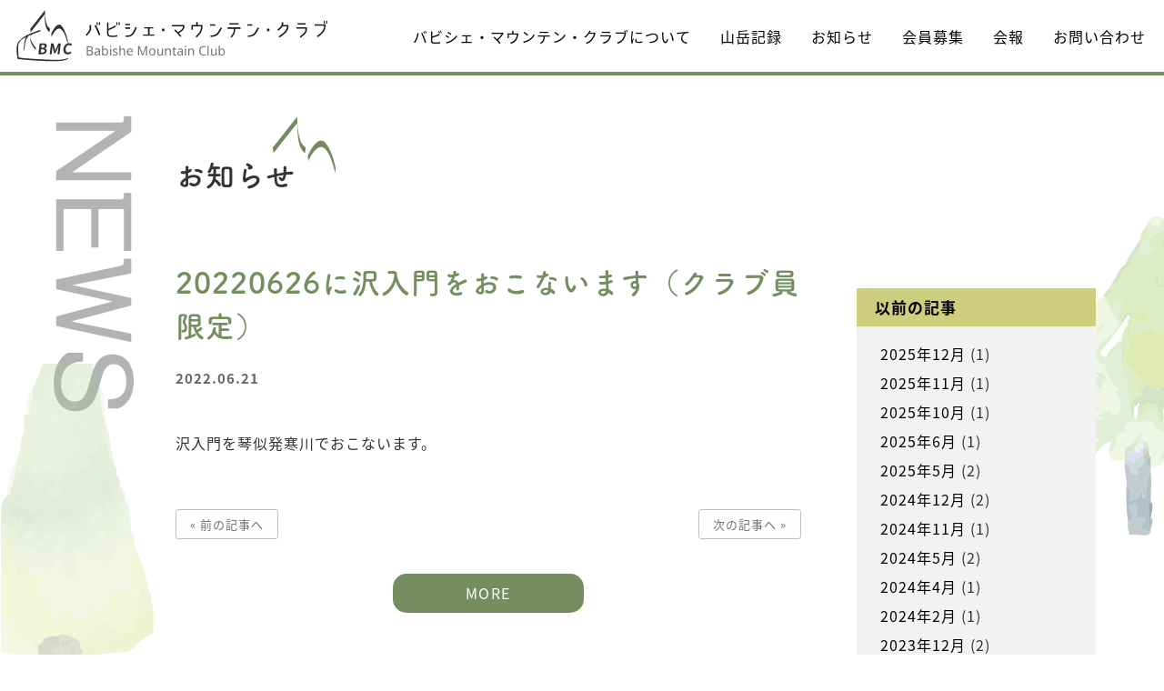

--- FILE ---
content_type: text/html; charset=UTF-8
request_url: https://babishe.jp/20220626%E3%81%AB%E6%B2%A2%E5%85%A5%E9%96%80%E3%82%92%E3%81%8A%E3%81%93%E3%81%AA%E3%81%84%E3%81%BE%E3%81%99%EF%BC%88%E3%82%AF%E3%83%A9%E3%83%96%E5%93%A1%E9%99%90%E5%AE%9A%EF%BC%89/
body_size: 47053
content:
<!DOCTYPE html>
<html dir="ltr" lang="ja" prefix="og: https://ogp.me/ns#">

<head>
    <meta name="format-detection" content="telephone=no">
    <meta name="viewport" content="width=device-width">
    <meta charset="UTF-8" />
    <title>
        バビシェ・マウンテン・クラブ｜札幌の山岳会    </title>
    <meta name="keyword" content="バビシェ,BMC,札幌の山岳会,バビシェマウンテンクラブ,山岳会,フリークライミング,アイスクライミング,パウダースキー,勤労者山岳連盟" />
    <link rel="stylesheet" href="https://babishe.jp/wp-content/themes/bmc/style.css">
    <!-- favicon -->
    <link rel="apple-touch-icon" sizes="180x180" href="https://babishe.jp/wp-content/themes/bmc/images/favicon/apple-touch-icon.png">
    <link rel="icon" type="image/png" sizes="32x32" href="https://babishe.jp/wp-content/themes/bmc/images/favicon/favicon-32x32.png">
    <link rel="icon" type="image/png" sizes="16x16" href="https://babishe.jp/wp-content/themes/bmc/images/favicon/favicon-16x16.png">
    <link rel="manifest" href="https://babishe.jp/wp-content/themes/bmc/images/favicon/site.webmanifest">
    <link rel="mask-icon" href="https://babishe.jp/wp-content/themes/bmc/images/favicon/safari-pinned-tab.svg" color="#5bbad5">
    <meta name="msapplication-TileColor" content="#2d89ef">
    <meta name="theme-color" content="#ffffff">

        <!--[if lt IE 9]>
    <script src="https://babishe.jp/wp-content/themes/bmc/js/html5.js"></script>
    <script src="https://babishe.jp/wp-content/themes/bmc/js/respond.js"></script>
    <![endif]-->
            <script src="https://babishe.jp/wp-content/themes/bmc/js/jquery-3.3.1.min.js"></script>

    <!-- scrollreveal -->
    <script type="text/javascript" src="https://babishe.jp/wp-content/themes/bmc/js/scrollreveal/scrollreveal.js"></script>
    <script type="text/javascript" src="https://babishe.jp/wp-content/themes/bmc/js/scrollreveal/scrollreveal.thema.js"></script>

    <script type="text/javascript" src="https://babishe.jp/wp-content/themes/bmc/js/lording.js"></script>
    <script type="text/javascript" src="https://babishe.jp/wp-content/themes/bmc/js/smoothScroll.js"></script>

        <script src="https://babishe.jp/wp-content/themes/bmc/js/luxy/luxy.js" charset="utf-8"></script>
    <script src="https://babishe.jp/wp-content/themes/bmc/js/user/luxy_userdf.js"></script>

    
    <!--    <script type="text/javascript" src="https://babishe.jp/wp-content/themes/bmc/js/header_parallax.js"></script>-->

    <!-- matchHeight -->
    <script src="https://babishe.jp/wp-content/themes/bmc/js/match-height/jquery.matchHeight.js"></script>
    <script type="text/javascript" src="https://babishe.jp/wp-content/themes/bmc/js/user/matchHeight_userdf.js"></script>


    <link rel="stylesheet" href="https://babishe.jp/wp-content/themes/bmc/js/swiper/swiper.min.css">
    <script src="https://babishe.jp/wp-content/themes/bmc/js/swiper/imagesloaded.pkgd.min.js"></script>
    <script src="https://babishe.jp/wp-content/themes/bmc/js/swiper/swiper.min.js"></script>
    <script src="https://babishe.jp/wp-content/themes/bmc/js/user/swiper_userdf.js"></script>

    <script src="https://babishe.jp/wp-content/themes/bmc/js/spmenu.js"></script>
    <script src="https://babishe.jp/wp-content/themes/bmc/js/contact.js"></script>

    <script>
        (function(d) {
            var config = {
                    kitId: 'axs3ppr',
                    scriptTimeout: 3000,
                    async: true
                },
                h = d.documentElement,
                t = setTimeout(function() {
                    h.className = h.className.replace(/\bwf-loading\b/g, "") + " wf-inactive";
                }, config.scriptTimeout),
                tk = d.createElement("script"),
                f = false,
                s = d.getElementsByTagName("script")[0],
                a;
            h.className += " wf-loading";
            tk.src = 'https://use.typekit.net/' + config.kitId + '.js';
            tk.async = true;
            tk.onload = tk.onreadystatechange = function() {
                a = this.readyState;
                if (f || a && a != "complete" && a != "loaded") return;
                f = true;
                clearTimeout(t);
                try {
                    Typekit.load(config)
                } catch (e) {}
            };
            s.parentNode.insertBefore(tk, s)
        })(document);

    </script>

    
		<!-- All in One SEO 4.8.1 - aioseo.com -->
	<meta name="description" content="沢入門を琴似発寒川でおこないます。" />
	<meta name="robots" content="max-image-preview:large" />
	<meta name="author" content="BMC"/>
	<link rel="canonical" href="https://babishe.jp/20220626%e3%81%ab%e6%b2%a2%e5%85%a5%e9%96%80%e3%82%92%e3%81%8a%e3%81%93%e3%81%aa%e3%81%84%e3%81%be%e3%81%99%ef%bc%88%e3%82%af%e3%83%a9%e3%83%96%e5%93%a1%e9%99%90%e5%ae%9a%ef%bc%89/" />
	<meta name="generator" content="All in One SEO (AIOSEO) 4.8.1" />
		<meta property="og:locale" content="ja_JP" />
		<meta property="og:site_name" content="バビシェ・マウンテン・クラブ｜札幌の山岳会 - 札幌の山岳会のバビシェ・マウンテン・クラブでは山菜採りからヒマラヤまで、幅広い山登りを目指しています。近郊の尾根や沢から、縦走、フリークライミング、アイスクライミング、パウダースキー・スノーボード、テントでの宴会！ そして憧れのヒマラヤまで四季を通して楽しんでいます。初めての方も大歓迎！お気軽にお問い合わせください。" />
		<meta property="og:type" content="article" />
		<meta property="og:title" content="20220626に沢入門をおこないます（クラブ員限定） - バビシェ・マウンテン・クラブ｜札幌の山岳会" />
		<meta property="og:description" content="沢入門を琴似発寒川でおこないます。" />
		<meta property="og:url" content="https://babishe.jp/20220626%e3%81%ab%e6%b2%a2%e5%85%a5%e9%96%80%e3%82%92%e3%81%8a%e3%81%93%e3%81%aa%e3%81%84%e3%81%be%e3%81%99%ef%bc%88%e3%82%af%e3%83%a9%e3%83%96%e5%93%a1%e9%99%90%e5%ae%9a%ef%bc%89/" />
		<meta property="og:image" content="https://babishe.jp/wp-content/uploads/2022/03/ogp2.png" />
		<meta property="og:image:secure_url" content="https://babishe.jp/wp-content/uploads/2022/03/ogp2.png" />
		<meta property="og:image:width" content="76" />
		<meta property="og:image:height" content="68" />
		<meta property="article:published_time" content="2022-06-21T09:57:14+00:00" />
		<meta property="article:modified_time" content="2022-06-21T09:57:14+00:00" />
		<meta name="twitter:card" content="summary" />
		<meta name="twitter:title" content="20220626に沢入門をおこないます（クラブ員限定） - バビシェ・マウンテン・クラブ｜札幌の山岳会" />
		<meta name="twitter:description" content="沢入門を琴似発寒川でおこないます。" />
		<meta name="twitter:image" content="https://babishe.jp/wp-content/uploads/2022/03/ogp2.png" />
		<script type="application/ld+json" class="aioseo-schema">
			{"@context":"https:\/\/schema.org","@graph":[{"@type":"BlogPosting","@id":"https:\/\/babishe.jp\/20220626%e3%81%ab%e6%b2%a2%e5%85%a5%e9%96%80%e3%82%92%e3%81%8a%e3%81%93%e3%81%aa%e3%81%84%e3%81%be%e3%81%99%ef%bc%88%e3%82%af%e3%83%a9%e3%83%96%e5%93%a1%e9%99%90%e5%ae%9a%ef%bc%89\/#blogposting","name":"20220626\u306b\u6ca2\u5165\u9580\u3092\u304a\u3053\u306a\u3044\u307e\u3059\uff08\u30af\u30e9\u30d6\u54e1\u9650\u5b9a\uff09 - \u30d0\u30d3\u30b7\u30a7\u30fb\u30de\u30a6\u30f3\u30c6\u30f3\u30fb\u30af\u30e9\u30d6\uff5c\u672d\u5e4c\u306e\u5c71\u5cb3\u4f1a","headline":"20220626\u306b\u6ca2\u5165\u9580\u3092\u304a\u3053\u306a\u3044\u307e\u3059\uff08\u30af\u30e9\u30d6\u54e1\u9650\u5b9a\uff09","author":{"@id":"https:\/\/babishe.jp\/author\/staff\/#author"},"publisher":{"@id":"https:\/\/babishe.jp\/#organization"},"image":{"@type":"ImageObject","url":"https:\/\/babishe.jp\/wp-content\/uploads\/2022\/03\/ogp2.png","@id":"https:\/\/babishe.jp\/#articleImage","width":76,"height":68},"datePublished":"2022-06-21T18:57:14+09:00","dateModified":"2022-06-21T18:57:14+09:00","inLanguage":"ja","mainEntityOfPage":{"@id":"https:\/\/babishe.jp\/20220626%e3%81%ab%e6%b2%a2%e5%85%a5%e9%96%80%e3%82%92%e3%81%8a%e3%81%93%e3%81%aa%e3%81%84%e3%81%be%e3%81%99%ef%bc%88%e3%82%af%e3%83%a9%e3%83%96%e5%93%a1%e9%99%90%e5%ae%9a%ef%bc%89\/#webpage"},"isPartOf":{"@id":"https:\/\/babishe.jp\/20220626%e3%81%ab%e6%b2%a2%e5%85%a5%e9%96%80%e3%82%92%e3%81%8a%e3%81%93%e3%81%aa%e3%81%84%e3%81%be%e3%81%99%ef%bc%88%e3%82%af%e3%83%a9%e3%83%96%e5%93%a1%e9%99%90%e5%ae%9a%ef%bc%89\/#webpage"}},{"@type":"BreadcrumbList","@id":"https:\/\/babishe.jp\/20220626%e3%81%ab%e6%b2%a2%e5%85%a5%e9%96%80%e3%82%92%e3%81%8a%e3%81%93%e3%81%aa%e3%81%84%e3%81%be%e3%81%99%ef%bc%88%e3%82%af%e3%83%a9%e3%83%96%e5%93%a1%e9%99%90%e5%ae%9a%ef%bc%89\/#breadcrumblist","itemListElement":[{"@type":"ListItem","@id":"https:\/\/babishe.jp\/#listItem","position":1,"name":"\u5bb6","item":"https:\/\/babishe.jp\/","nextItem":{"@type":"ListItem","@id":"https:\/\/babishe.jp\/20220626%e3%81%ab%e6%b2%a2%e5%85%a5%e9%96%80%e3%82%92%e3%81%8a%e3%81%93%e3%81%aa%e3%81%84%e3%81%be%e3%81%99%ef%bc%88%e3%82%af%e3%83%a9%e3%83%96%e5%93%a1%e9%99%90%e5%ae%9a%ef%bc%89\/#listItem","name":"20220626\u306b\u6ca2\u5165\u9580\u3092\u304a\u3053\u306a\u3044\u307e\u3059\uff08\u30af\u30e9\u30d6\u54e1\u9650\u5b9a\uff09"}},{"@type":"ListItem","@id":"https:\/\/babishe.jp\/20220626%e3%81%ab%e6%b2%a2%e5%85%a5%e9%96%80%e3%82%92%e3%81%8a%e3%81%93%e3%81%aa%e3%81%84%e3%81%be%e3%81%99%ef%bc%88%e3%82%af%e3%83%a9%e3%83%96%e5%93%a1%e9%99%90%e5%ae%9a%ef%bc%89\/#listItem","position":2,"name":"20220626\u306b\u6ca2\u5165\u9580\u3092\u304a\u3053\u306a\u3044\u307e\u3059\uff08\u30af\u30e9\u30d6\u54e1\u9650\u5b9a\uff09","previousItem":{"@type":"ListItem","@id":"https:\/\/babishe.jp\/#listItem","name":"\u5bb6"}}]},{"@type":"Organization","@id":"https:\/\/babishe.jp\/#organization","name":"\u672d\u5e4c\u306e\u5c71\u5cb3\u4f1a\u30d0\u30d3\u30b7\u30a7\u30fb\u30de\u30a6\u30f3\u30c6\u30f3\u30fb\u30af\u30e9\u30d6","description":"\u672d\u5e4c\u306e\u5c71\u5cb3\u4f1a\u306e\u30d0\u30d3\u30b7\u30a7\u30fb\u30de\u30a6\u30f3\u30c6\u30f3\u30fb\u30af\u30e9\u30d6\u3067\u306f\u5c71\u83dc\u63a1\u308a\u304b\u3089\u30d2\u30de\u30e9\u30e4\u307e\u3067\u3001\u5e45\u5e83\u3044\u5c71\u767b\u308a\u3092\u76ee\u6307\u3057\u3066\u3044\u307e\u3059\u3002\u8fd1\u90ca\u306e\u5c3e\u6839\u3084\u6ca2\u304b\u3089\u3001\u7e26\u8d70\u3001\u30d5\u30ea\u30fc\u30af\u30e9\u30a4\u30df\u30f3\u30b0\u3001\u30a2\u30a4\u30b9\u30af\u30e9\u30a4\u30df\u30f3\u30b0\u3001\u30d1\u30a6\u30c0\u30fc\u30b9\u30ad\u30fc\u30fb\u30b9\u30ce\u30fc\u30dc\u30fc\u30c9\u3001\u30c6\u30f3\u30c8\u3067\u306e\u5bb4\u4f1a\uff01 \u305d\u3057\u3066\u61a7\u308c\u306e\u30d2\u30de\u30e9\u30e4\u307e\u3067\u56db\u5b63\u3092\u901a\u3057\u3066\u697d\u3057\u3093\u3067\u3044\u307e\u3059\u3002\u521d\u3081\u3066\u306e\u65b9\u3082\u5927\u6b53\u8fce\uff01\u304a\u6c17\u8efd\u306b\u304a\u554f\u3044\u5408\u308f\u305b\u304f\u3060\u3055\u3044\u3002","url":"https:\/\/babishe.jp\/","logo":{"@type":"ImageObject","url":"https:\/\/babishe.jp\/wp-content\/uploads\/2022\/03\/ogp2.png","@id":"https:\/\/babishe.jp\/20220626%e3%81%ab%e6%b2%a2%e5%85%a5%e9%96%80%e3%82%92%e3%81%8a%e3%81%93%e3%81%aa%e3%81%84%e3%81%be%e3%81%99%ef%bc%88%e3%82%af%e3%83%a9%e3%83%96%e5%93%a1%e9%99%90%e5%ae%9a%ef%bc%89\/#organizationLogo","width":76,"height":68},"image":{"@id":"https:\/\/babishe.jp\/20220626%e3%81%ab%e6%b2%a2%e5%85%a5%e9%96%80%e3%82%92%e3%81%8a%e3%81%93%e3%81%aa%e3%81%84%e3%81%be%e3%81%99%ef%bc%88%e3%82%af%e3%83%a9%e3%83%96%e5%93%a1%e9%99%90%e5%ae%9a%ef%bc%89\/#organizationLogo"},"sameAs":["https:\/\/www.instagram.com\/babishemc\/"]},{"@type":"Person","@id":"https:\/\/babishe.jp\/author\/staff\/#author","url":"https:\/\/babishe.jp\/author\/staff\/","name":"BMC","image":{"@type":"ImageObject","@id":"https:\/\/babishe.jp\/20220626%e3%81%ab%e6%b2%a2%e5%85%a5%e9%96%80%e3%82%92%e3%81%8a%e3%81%93%e3%81%aa%e3%81%84%e3%81%be%e3%81%99%ef%bc%88%e3%82%af%e3%83%a9%e3%83%96%e5%93%a1%e9%99%90%e5%ae%9a%ef%bc%89\/#authorImage","url":"https:\/\/secure.gravatar.com\/avatar\/cb4416e0575c4a46e4807fa9e641a28a55920d50e688f08de4e32afc7d563729?s=96&d=mm&r=g","width":96,"height":96,"caption":"BMC"}},{"@type":"WebPage","@id":"https:\/\/babishe.jp\/20220626%e3%81%ab%e6%b2%a2%e5%85%a5%e9%96%80%e3%82%92%e3%81%8a%e3%81%93%e3%81%aa%e3%81%84%e3%81%be%e3%81%99%ef%bc%88%e3%82%af%e3%83%a9%e3%83%96%e5%93%a1%e9%99%90%e5%ae%9a%ef%bc%89\/#webpage","url":"https:\/\/babishe.jp\/20220626%e3%81%ab%e6%b2%a2%e5%85%a5%e9%96%80%e3%82%92%e3%81%8a%e3%81%93%e3%81%aa%e3%81%84%e3%81%be%e3%81%99%ef%bc%88%e3%82%af%e3%83%a9%e3%83%96%e5%93%a1%e9%99%90%e5%ae%9a%ef%bc%89\/","name":"20220626\u306b\u6ca2\u5165\u9580\u3092\u304a\u3053\u306a\u3044\u307e\u3059\uff08\u30af\u30e9\u30d6\u54e1\u9650\u5b9a\uff09 - \u30d0\u30d3\u30b7\u30a7\u30fb\u30de\u30a6\u30f3\u30c6\u30f3\u30fb\u30af\u30e9\u30d6\uff5c\u672d\u5e4c\u306e\u5c71\u5cb3\u4f1a","description":"\u6ca2\u5165\u9580\u3092\u7434\u4f3c\u767a\u5bd2\u5ddd\u3067\u304a\u3053\u306a\u3044\u307e\u3059\u3002","inLanguage":"ja","isPartOf":{"@id":"https:\/\/babishe.jp\/#website"},"breadcrumb":{"@id":"https:\/\/babishe.jp\/20220626%e3%81%ab%e6%b2%a2%e5%85%a5%e9%96%80%e3%82%92%e3%81%8a%e3%81%93%e3%81%aa%e3%81%84%e3%81%be%e3%81%99%ef%bc%88%e3%82%af%e3%83%a9%e3%83%96%e5%93%a1%e9%99%90%e5%ae%9a%ef%bc%89\/#breadcrumblist"},"author":{"@id":"https:\/\/babishe.jp\/author\/staff\/#author"},"creator":{"@id":"https:\/\/babishe.jp\/author\/staff\/#author"},"datePublished":"2022-06-21T18:57:14+09:00","dateModified":"2022-06-21T18:57:14+09:00"},{"@type":"WebSite","@id":"https:\/\/babishe.jp\/#website","url":"https:\/\/babishe.jp\/","name":"\u30d0\u30d3\u30b7\u30a7\u30fb\u30de\u30a6\u30f3\u30c6\u30f3\u30fb\u30af\u30e9\u30d6\uff5c\u672d\u5e4c\u306e\u5c71\u5cb3\u4f1a","description":"\u672d\u5e4c\u306e\u5c71\u5cb3\u4f1a\u306e\u30d0\u30d3\u30b7\u30a7\u30fb\u30de\u30a6\u30f3\u30c6\u30f3\u30fb\u30af\u30e9\u30d6\u3067\u306f\u5c71\u83dc\u63a1\u308a\u304b\u3089\u30d2\u30de\u30e9\u30e4\u307e\u3067\u3001\u5e45\u5e83\u3044\u5c71\u767b\u308a\u3092\u76ee\u6307\u3057\u3066\u3044\u307e\u3059\u3002\u8fd1\u90ca\u306e\u5c3e\u6839\u3084\u6ca2\u304b\u3089\u3001\u7e26\u8d70\u3001\u30d5\u30ea\u30fc\u30af\u30e9\u30a4\u30df\u30f3\u30b0\u3001\u30a2\u30a4\u30b9\u30af\u30e9\u30a4\u30df\u30f3\u30b0\u3001\u30d1\u30a6\u30c0\u30fc\u30b9\u30ad\u30fc\u30fb\u30b9\u30ce\u30fc\u30dc\u30fc\u30c9\u3001\u30c6\u30f3\u30c8\u3067\u306e\u5bb4\u4f1a\uff01 \u305d\u3057\u3066\u61a7\u308c\u306e\u30d2\u30de\u30e9\u30e4\u307e\u3067\u56db\u5b63\u3092\u901a\u3057\u3066\u697d\u3057\u3093\u3067\u3044\u307e\u3059\u3002\u521d\u3081\u3066\u306e\u65b9\u3082\u5927\u6b53\u8fce\uff01\u304a\u6c17\u8efd\u306b\u304a\u554f\u3044\u5408\u308f\u305b\u304f\u3060\u3055\u3044\u3002","inLanguage":"ja","publisher":{"@id":"https:\/\/babishe.jp\/#organization"}}]}
		</script>
		<!-- All in One SEO -->

<link rel="alternate" type="application/rss+xml" title="バビシェ・マウンテン・クラブ｜札幌の山岳会 &raquo; 20220626に沢入門をおこないます（クラブ員限定） のコメントのフィード" href="https://babishe.jp/20220626%e3%81%ab%e6%b2%a2%e5%85%a5%e9%96%80%e3%82%92%e3%81%8a%e3%81%93%e3%81%aa%e3%81%84%e3%81%be%e3%81%99%ef%bc%88%e3%82%af%e3%83%a9%e3%83%96%e5%93%a1%e9%99%90%e5%ae%9a%ef%bc%89/feed/" />
<link rel="alternate" title="oEmbed (JSON)" type="application/json+oembed" href="https://babishe.jp/wp-json/oembed/1.0/embed?url=https%3A%2F%2Fbabishe.jp%2F20220626%25e3%2581%25ab%25e6%25b2%25a2%25e5%2585%25a5%25e9%2596%2580%25e3%2582%2592%25e3%2581%258a%25e3%2581%2593%25e3%2581%25aa%25e3%2581%2584%25e3%2581%25be%25e3%2581%2599%25ef%25bc%2588%25e3%2582%25af%25e3%2583%25a9%25e3%2583%2596%25e5%2593%25a1%25e9%2599%2590%25e5%25ae%259a%25ef%25bc%2589%2F" />
<link rel="alternate" title="oEmbed (XML)" type="text/xml+oembed" href="https://babishe.jp/wp-json/oembed/1.0/embed?url=https%3A%2F%2Fbabishe.jp%2F20220626%25e3%2581%25ab%25e6%25b2%25a2%25e5%2585%25a5%25e9%2596%2580%25e3%2582%2592%25e3%2581%258a%25e3%2581%2593%25e3%2581%25aa%25e3%2581%2584%25e3%2581%25be%25e3%2581%2599%25ef%25bc%2588%25e3%2582%25af%25e3%2583%25a9%25e3%2583%2596%25e5%2593%25a1%25e9%2599%2590%25e5%25ae%259a%25ef%25bc%2589%2F&#038;format=xml" />
<style id='wp-img-auto-sizes-contain-inline-css' type='text/css'>
img:is([sizes=auto i],[sizes^="auto," i]){contain-intrinsic-size:3000px 1500px}
/*# sourceURL=wp-img-auto-sizes-contain-inline-css */
</style>
<style id='wp-emoji-styles-inline-css' type='text/css'>

	img.wp-smiley, img.emoji {
		display: inline !important;
		border: none !important;
		box-shadow: none !important;
		height: 1em !important;
		width: 1em !important;
		margin: 0 0.07em !important;
		vertical-align: -0.1em !important;
		background: none !important;
		padding: 0 !important;
	}
/*# sourceURL=wp-emoji-styles-inline-css */
</style>
<style id='wp-block-library-inline-css' type='text/css'>
:root{--wp-block-synced-color:#7a00df;--wp-block-synced-color--rgb:122,0,223;--wp-bound-block-color:var(--wp-block-synced-color);--wp-editor-canvas-background:#ddd;--wp-admin-theme-color:#007cba;--wp-admin-theme-color--rgb:0,124,186;--wp-admin-theme-color-darker-10:#006ba1;--wp-admin-theme-color-darker-10--rgb:0,107,160.5;--wp-admin-theme-color-darker-20:#005a87;--wp-admin-theme-color-darker-20--rgb:0,90,135;--wp-admin-border-width-focus:2px}@media (min-resolution:192dpi){:root{--wp-admin-border-width-focus:1.5px}}.wp-element-button{cursor:pointer}:root .has-very-light-gray-background-color{background-color:#eee}:root .has-very-dark-gray-background-color{background-color:#313131}:root .has-very-light-gray-color{color:#eee}:root .has-very-dark-gray-color{color:#313131}:root .has-vivid-green-cyan-to-vivid-cyan-blue-gradient-background{background:linear-gradient(135deg,#00d084,#0693e3)}:root .has-purple-crush-gradient-background{background:linear-gradient(135deg,#34e2e4,#4721fb 50%,#ab1dfe)}:root .has-hazy-dawn-gradient-background{background:linear-gradient(135deg,#faaca8,#dad0ec)}:root .has-subdued-olive-gradient-background{background:linear-gradient(135deg,#fafae1,#67a671)}:root .has-atomic-cream-gradient-background{background:linear-gradient(135deg,#fdd79a,#004a59)}:root .has-nightshade-gradient-background{background:linear-gradient(135deg,#330968,#31cdcf)}:root .has-midnight-gradient-background{background:linear-gradient(135deg,#020381,#2874fc)}:root{--wp--preset--font-size--normal:16px;--wp--preset--font-size--huge:42px}.has-regular-font-size{font-size:1em}.has-larger-font-size{font-size:2.625em}.has-normal-font-size{font-size:var(--wp--preset--font-size--normal)}.has-huge-font-size{font-size:var(--wp--preset--font-size--huge)}.has-text-align-center{text-align:center}.has-text-align-left{text-align:left}.has-text-align-right{text-align:right}.has-fit-text{white-space:nowrap!important}#end-resizable-editor-section{display:none}.aligncenter{clear:both}.items-justified-left{justify-content:flex-start}.items-justified-center{justify-content:center}.items-justified-right{justify-content:flex-end}.items-justified-space-between{justify-content:space-between}.screen-reader-text{border:0;clip-path:inset(50%);height:1px;margin:-1px;overflow:hidden;padding:0;position:absolute;width:1px;word-wrap:normal!important}.screen-reader-text:focus{background-color:#ddd;clip-path:none;color:#444;display:block;font-size:1em;height:auto;left:5px;line-height:normal;padding:15px 23px 14px;text-decoration:none;top:5px;width:auto;z-index:100000}html :where(.has-border-color){border-style:solid}html :where([style*=border-top-color]){border-top-style:solid}html :where([style*=border-right-color]){border-right-style:solid}html :where([style*=border-bottom-color]){border-bottom-style:solid}html :where([style*=border-left-color]){border-left-style:solid}html :where([style*=border-width]){border-style:solid}html :where([style*=border-top-width]){border-top-style:solid}html :where([style*=border-right-width]){border-right-style:solid}html :where([style*=border-bottom-width]){border-bottom-style:solid}html :where([style*=border-left-width]){border-left-style:solid}html :where(img[class*=wp-image-]){height:auto;max-width:100%}:where(figure){margin:0 0 1em}html :where(.is-position-sticky){--wp-admin--admin-bar--position-offset:var(--wp-admin--admin-bar--height,0px)}@media screen and (max-width:600px){html :where(.is-position-sticky){--wp-admin--admin-bar--position-offset:0px}}

/*# sourceURL=wp-block-library-inline-css */
</style><style id='global-styles-inline-css' type='text/css'>
:root{--wp--preset--aspect-ratio--square: 1;--wp--preset--aspect-ratio--4-3: 4/3;--wp--preset--aspect-ratio--3-4: 3/4;--wp--preset--aspect-ratio--3-2: 3/2;--wp--preset--aspect-ratio--2-3: 2/3;--wp--preset--aspect-ratio--16-9: 16/9;--wp--preset--aspect-ratio--9-16: 9/16;--wp--preset--color--black: #000000;--wp--preset--color--cyan-bluish-gray: #abb8c3;--wp--preset--color--white: #ffffff;--wp--preset--color--pale-pink: #f78da7;--wp--preset--color--vivid-red: #cf2e2e;--wp--preset--color--luminous-vivid-orange: #ff6900;--wp--preset--color--luminous-vivid-amber: #fcb900;--wp--preset--color--light-green-cyan: #7bdcb5;--wp--preset--color--vivid-green-cyan: #00d084;--wp--preset--color--pale-cyan-blue: #8ed1fc;--wp--preset--color--vivid-cyan-blue: #0693e3;--wp--preset--color--vivid-purple: #9b51e0;--wp--preset--gradient--vivid-cyan-blue-to-vivid-purple: linear-gradient(135deg,rgb(6,147,227) 0%,rgb(155,81,224) 100%);--wp--preset--gradient--light-green-cyan-to-vivid-green-cyan: linear-gradient(135deg,rgb(122,220,180) 0%,rgb(0,208,130) 100%);--wp--preset--gradient--luminous-vivid-amber-to-luminous-vivid-orange: linear-gradient(135deg,rgb(252,185,0) 0%,rgb(255,105,0) 100%);--wp--preset--gradient--luminous-vivid-orange-to-vivid-red: linear-gradient(135deg,rgb(255,105,0) 0%,rgb(207,46,46) 100%);--wp--preset--gradient--very-light-gray-to-cyan-bluish-gray: linear-gradient(135deg,rgb(238,238,238) 0%,rgb(169,184,195) 100%);--wp--preset--gradient--cool-to-warm-spectrum: linear-gradient(135deg,rgb(74,234,220) 0%,rgb(151,120,209) 20%,rgb(207,42,186) 40%,rgb(238,44,130) 60%,rgb(251,105,98) 80%,rgb(254,248,76) 100%);--wp--preset--gradient--blush-light-purple: linear-gradient(135deg,rgb(255,206,236) 0%,rgb(152,150,240) 100%);--wp--preset--gradient--blush-bordeaux: linear-gradient(135deg,rgb(254,205,165) 0%,rgb(254,45,45) 50%,rgb(107,0,62) 100%);--wp--preset--gradient--luminous-dusk: linear-gradient(135deg,rgb(255,203,112) 0%,rgb(199,81,192) 50%,rgb(65,88,208) 100%);--wp--preset--gradient--pale-ocean: linear-gradient(135deg,rgb(255,245,203) 0%,rgb(182,227,212) 50%,rgb(51,167,181) 100%);--wp--preset--gradient--electric-grass: linear-gradient(135deg,rgb(202,248,128) 0%,rgb(113,206,126) 100%);--wp--preset--gradient--midnight: linear-gradient(135deg,rgb(2,3,129) 0%,rgb(40,116,252) 100%);--wp--preset--font-size--small: 13px;--wp--preset--font-size--medium: 20px;--wp--preset--font-size--large: 36px;--wp--preset--font-size--x-large: 42px;--wp--preset--spacing--20: 0.44rem;--wp--preset--spacing--30: 0.67rem;--wp--preset--spacing--40: 1rem;--wp--preset--spacing--50: 1.5rem;--wp--preset--spacing--60: 2.25rem;--wp--preset--spacing--70: 3.38rem;--wp--preset--spacing--80: 5.06rem;--wp--preset--shadow--natural: 6px 6px 9px rgba(0, 0, 0, 0.2);--wp--preset--shadow--deep: 12px 12px 50px rgba(0, 0, 0, 0.4);--wp--preset--shadow--sharp: 6px 6px 0px rgba(0, 0, 0, 0.2);--wp--preset--shadow--outlined: 6px 6px 0px -3px rgb(255, 255, 255), 6px 6px rgb(0, 0, 0);--wp--preset--shadow--crisp: 6px 6px 0px rgb(0, 0, 0);}:where(.is-layout-flex){gap: 0.5em;}:where(.is-layout-grid){gap: 0.5em;}body .is-layout-flex{display: flex;}.is-layout-flex{flex-wrap: wrap;align-items: center;}.is-layout-flex > :is(*, div){margin: 0;}body .is-layout-grid{display: grid;}.is-layout-grid > :is(*, div){margin: 0;}:where(.wp-block-columns.is-layout-flex){gap: 2em;}:where(.wp-block-columns.is-layout-grid){gap: 2em;}:where(.wp-block-post-template.is-layout-flex){gap: 1.25em;}:where(.wp-block-post-template.is-layout-grid){gap: 1.25em;}.has-black-color{color: var(--wp--preset--color--black) !important;}.has-cyan-bluish-gray-color{color: var(--wp--preset--color--cyan-bluish-gray) !important;}.has-white-color{color: var(--wp--preset--color--white) !important;}.has-pale-pink-color{color: var(--wp--preset--color--pale-pink) !important;}.has-vivid-red-color{color: var(--wp--preset--color--vivid-red) !important;}.has-luminous-vivid-orange-color{color: var(--wp--preset--color--luminous-vivid-orange) !important;}.has-luminous-vivid-amber-color{color: var(--wp--preset--color--luminous-vivid-amber) !important;}.has-light-green-cyan-color{color: var(--wp--preset--color--light-green-cyan) !important;}.has-vivid-green-cyan-color{color: var(--wp--preset--color--vivid-green-cyan) !important;}.has-pale-cyan-blue-color{color: var(--wp--preset--color--pale-cyan-blue) !important;}.has-vivid-cyan-blue-color{color: var(--wp--preset--color--vivid-cyan-blue) !important;}.has-vivid-purple-color{color: var(--wp--preset--color--vivid-purple) !important;}.has-black-background-color{background-color: var(--wp--preset--color--black) !important;}.has-cyan-bluish-gray-background-color{background-color: var(--wp--preset--color--cyan-bluish-gray) !important;}.has-white-background-color{background-color: var(--wp--preset--color--white) !important;}.has-pale-pink-background-color{background-color: var(--wp--preset--color--pale-pink) !important;}.has-vivid-red-background-color{background-color: var(--wp--preset--color--vivid-red) !important;}.has-luminous-vivid-orange-background-color{background-color: var(--wp--preset--color--luminous-vivid-orange) !important;}.has-luminous-vivid-amber-background-color{background-color: var(--wp--preset--color--luminous-vivid-amber) !important;}.has-light-green-cyan-background-color{background-color: var(--wp--preset--color--light-green-cyan) !important;}.has-vivid-green-cyan-background-color{background-color: var(--wp--preset--color--vivid-green-cyan) !important;}.has-pale-cyan-blue-background-color{background-color: var(--wp--preset--color--pale-cyan-blue) !important;}.has-vivid-cyan-blue-background-color{background-color: var(--wp--preset--color--vivid-cyan-blue) !important;}.has-vivid-purple-background-color{background-color: var(--wp--preset--color--vivid-purple) !important;}.has-black-border-color{border-color: var(--wp--preset--color--black) !important;}.has-cyan-bluish-gray-border-color{border-color: var(--wp--preset--color--cyan-bluish-gray) !important;}.has-white-border-color{border-color: var(--wp--preset--color--white) !important;}.has-pale-pink-border-color{border-color: var(--wp--preset--color--pale-pink) !important;}.has-vivid-red-border-color{border-color: var(--wp--preset--color--vivid-red) !important;}.has-luminous-vivid-orange-border-color{border-color: var(--wp--preset--color--luminous-vivid-orange) !important;}.has-luminous-vivid-amber-border-color{border-color: var(--wp--preset--color--luminous-vivid-amber) !important;}.has-light-green-cyan-border-color{border-color: var(--wp--preset--color--light-green-cyan) !important;}.has-vivid-green-cyan-border-color{border-color: var(--wp--preset--color--vivid-green-cyan) !important;}.has-pale-cyan-blue-border-color{border-color: var(--wp--preset--color--pale-cyan-blue) !important;}.has-vivid-cyan-blue-border-color{border-color: var(--wp--preset--color--vivid-cyan-blue) !important;}.has-vivid-purple-border-color{border-color: var(--wp--preset--color--vivid-purple) !important;}.has-vivid-cyan-blue-to-vivid-purple-gradient-background{background: var(--wp--preset--gradient--vivid-cyan-blue-to-vivid-purple) !important;}.has-light-green-cyan-to-vivid-green-cyan-gradient-background{background: var(--wp--preset--gradient--light-green-cyan-to-vivid-green-cyan) !important;}.has-luminous-vivid-amber-to-luminous-vivid-orange-gradient-background{background: var(--wp--preset--gradient--luminous-vivid-amber-to-luminous-vivid-orange) !important;}.has-luminous-vivid-orange-to-vivid-red-gradient-background{background: var(--wp--preset--gradient--luminous-vivid-orange-to-vivid-red) !important;}.has-very-light-gray-to-cyan-bluish-gray-gradient-background{background: var(--wp--preset--gradient--very-light-gray-to-cyan-bluish-gray) !important;}.has-cool-to-warm-spectrum-gradient-background{background: var(--wp--preset--gradient--cool-to-warm-spectrum) !important;}.has-blush-light-purple-gradient-background{background: var(--wp--preset--gradient--blush-light-purple) !important;}.has-blush-bordeaux-gradient-background{background: var(--wp--preset--gradient--blush-bordeaux) !important;}.has-luminous-dusk-gradient-background{background: var(--wp--preset--gradient--luminous-dusk) !important;}.has-pale-ocean-gradient-background{background: var(--wp--preset--gradient--pale-ocean) !important;}.has-electric-grass-gradient-background{background: var(--wp--preset--gradient--electric-grass) !important;}.has-midnight-gradient-background{background: var(--wp--preset--gradient--midnight) !important;}.has-small-font-size{font-size: var(--wp--preset--font-size--small) !important;}.has-medium-font-size{font-size: var(--wp--preset--font-size--medium) !important;}.has-large-font-size{font-size: var(--wp--preset--font-size--large) !important;}.has-x-large-font-size{font-size: var(--wp--preset--font-size--x-large) !important;}
/*# sourceURL=global-styles-inline-css */
</style>

<style id='classic-theme-styles-inline-css' type='text/css'>
/*! This file is auto-generated */
.wp-block-button__link{color:#fff;background-color:#32373c;border-radius:9999px;box-shadow:none;text-decoration:none;padding:calc(.667em + 2px) calc(1.333em + 2px);font-size:1.125em}.wp-block-file__button{background:#32373c;color:#fff;text-decoration:none}
/*# sourceURL=/wp-includes/css/classic-themes.min.css */
</style>
<link rel='stylesheet' id='dashicons-css' href='https://babishe.jp/wp-includes/css/dashicons.min.css?ver=6.9' type='text/css' media='all' />
<link rel='stylesheet' id='post-views-counter-frontend-css' href='https://babishe.jp/wp-content/plugins/post-views-counter/css/frontend.min.css?ver=1.3.13' type='text/css' media='all' />
<link rel='stylesheet' id='wordpress-popular-posts-css-css' href='https://babishe.jp/wp-content/plugins/wordpress-popular-posts/assets/css/wpp.css?ver=6.1.1' type='text/css' media='all' />
<script type="application/json" id="wpp-json">
/* <![CDATA[ */
{"sampling_active":0,"sampling_rate":100,"ajax_url":"https:\/\/babishe.jp\/wp-json\/wordpress-popular-posts\/v1\/popular-posts","api_url":"https:\/\/babishe.jp\/wp-json\/wordpress-popular-posts","ID":375,"token":"f8491c65e4","lang":0,"debug":0}
//# sourceURL=wpp-json
/* ]]> */
</script>
<script type="text/javascript" src="https://babishe.jp/wp-content/plugins/wordpress-popular-posts/assets/js/wpp.min.js?ver=6.1.1" id="wpp-js-js"></script>
<link rel="https://api.w.org/" href="https://babishe.jp/wp-json/" /><link rel="alternate" title="JSON" type="application/json" href="https://babishe.jp/wp-json/wp/v2/posts/375" /><link rel="EditURI" type="application/rsd+xml" title="RSD" href="https://babishe.jp/xmlrpc.php?rsd" />
<meta name="generator" content="WordPress 6.9" />
<link rel='shortlink' href='https://babishe.jp/?p=375' />
            <style id="wpp-loading-animation-styles">@-webkit-keyframes bgslide{from{background-position-x:0}to{background-position-x:-200%}}@keyframes bgslide{from{background-position-x:0}to{background-position-x:-200%}}.wpp-widget-placeholder,.wpp-widget-block-placeholder{margin:0 auto;width:60px;height:3px;background:#dd3737;background:linear-gradient(90deg,#dd3737 0%,#571313 10%,#dd3737 100%);background-size:200% auto;border-radius:3px;-webkit-animation:bgslide 1s infinite linear;animation:bgslide 1s infinite linear}</style>
            </head>

<body id="pg-single" class="l-main subpage post">
    <div id="l-loading_wrap"></div>
    <div id="l-main__body">
        <header id="l-header">
            <div id="l-header__pc_menu">
                <div class="l-header__pc_menu__outer">
                    <h1 class="l-header__pc_menu__logo"><a href="https://babishe.jp/"><img src="https://babishe.jp/wp-content/themes/bmc/images/header_logo.svg" alt="BMC | バビシェ・マウンテン・クラブ"></a></h1>
                    <nav>
                        <ul class="l-header__pc_menu__nav">
                            <li><a class="l-header__pc_menu__nav__item" href="https://babishe.jp/about/">バビシェ・マウンテン・クラブについて</a></li>
                            <li><a class="l-header__pc_menu__nav__item" href="https://babishe.jp/record/">山岳記録</a></li>
                            <li><a class="l-header__pc_menu__nav__item" href="https://babishe.jp/newslist/">お知らせ</a></li>
                            <li><a class="l-header__pc_menu__nav__item" href="https://babishe.jp/member/">会員募集</a></li>
                            <li><a class="l-header__pc_menu__nav__item" href="https://babishe.jp/bulletin/">会報</a></li>
                            <li><a class="l-header__pc_menu__nav__item" href="https://babishe.jp/contact/">お問い合わせ</a></li>
                        </ul>
                    </nav>
                </div>
                <!-- l-header__pc_menu__outer -->
            </div>
            <!-- l-header__pc_menu -->

            <div class="l-header__sp_menu">
                <h2 class="l-header__sp_menu__logo">
                    <a href="https://babishe.jp/"><img src="https://babishe.jp/wp-content/themes/bmc/images/header_logo.svg" alt="BMC | バビシェ・マウンテン・クラブ"></a>
                </h2>

                <div class="l-header__spmenu__box">

                    <div id="l-header__toggle_btn"><span></span><span></span><span></span></div>
                    <div id="l-header__mask"></div>

                    <nav class="l-header__sp_menu__nav">
                        <ul class="l-header__sp_menu__drawer">
                            <li><a class="l-header__sp_menu__drawer__item" href="https://babishe.jp/">TOP</a></li>
                            <li><a class="l-header__sp_menu__drawer__item" href="https://babishe.jp/about/">バビシェ・マウンテン・<br>クラブについて</a></li>
                            <li><a class="l-header__sp_menu__drawer__item" href="https://babishe.jp/record/">山岳記録</a></li>
                            <li><a class="l-header__sp_menu__drawer__item" href="https://babishe.jp/newslist/">お知らせ</a></li>
                            <li><a class="l-header__sp_menu__drawer__item" href="https://babishe.jp/member/">会員募集</a></li>
                            <li><a class="l-header__sp_menu__drawer__item" href="https://babishe.jp/bulletin/">会報</a></li>
                            <li><a class="l-header__sp_menu__drawer__item" href="https://babishe.jp/contact/">お問い合わせ</a></li>
                        </ul>
                    </nav>
                </div>
                <!-- l-header__spmenu__box -->
            </div>
            <!-- l-header__sp_menu -->

        </header>

        <main role="main">
<div id="luxy">

    <div id="l-contents">

        <section class="m-sec_subpage">

            <div class="m-sec_subpage__outer l-wrapper--lg">

                <div class="m-sec_subpage__ttl_en enter-top">
                    <div class="luxy-el" data-speed-y="20" data-offset="0">
                        <img class="m-pc" src="https://babishe.jp/wp-content/themes/bmc/images/news_text.svg" alt="NEWS">
                    </div>
                    <img class="m-sp" src="https://babishe.jp/wp-content/themes/bmc/images/news_text_sp.svg" alt="NEWS">
                </div>
                <!-- m-sec_subpage__ttl_en -->

                <div class="m-sec_subpage__body">
                    <h2 class="m-sec_subpage__ttl enter-left1">
                        <span class="txt">お知らせ</span>
                    </h2>

                    <div class="l-contents__grid">
                        <div class="l-contents__grid__body">
                            <section class="p-article">

                                                                <article class="post-375 post type-post status-publish format-standard hentry">
                                    <div class="p-article__ttl">
                                        <h3 class="m-headline">
                                            20220626に沢入門をおこないます（クラブ員限定）                                        </h3>
                                        <p class="p-article__ttl__sub">
                                            <time class="p-article__date" datetime="2022-06-21" pubdate="2022-06-21">
                                                2022.06.21                                            </time>
                                        </p>
                                    </div>
                                    <!-- p-article__ttl -->

                                    <section class="p-article__body">
                                        <p>沢入門を琴似発寒川でおこないます。</p>                                    </section>
                                    <!-- p-article__ttl -->

                                    <ul class="m-page_link">
                                        <li class="m-page_link__prev">
                                            <a href="https://babishe.jp/6%e6%9c%8821%e6%97%a5%ef%bc%88%e7%81%ab%ef%bc%89%e4%be%8b%e4%bc%9a%e3%81%8c%e8%a1%8c%e3%82%8f%e3%82%8c%e3%81%be%e3%81%99%e3%80%82/" rel="prev">« 前の記事へ</a>                                        </li>
                                        <li class="m-page_link__next">
                                            <a href="https://babishe.jp/%e3%80%90%e3%82%af%e3%83%a9%e3%83%96%e5%93%a1%e9%99%90%e5%ae%9a%e3%80%91%e7%9b%b4%e8%bf%91%e3%82%a4%e3%83%99%e3%83%b3%e3%83%88%e6%83%85%e5%a0%b1%ef%bc%885%e6%9c%88%e6%9c%ab%ef%bd%9e7%e6%9c%88%e4%b8%8a/" rel="next">次の記事へ »</a>                                        </li>
                                    </ul>
                                </article>
                                                                                                <div class="m-center">
                                    <a class="m-linkbtn" href="https://babishe.jp/newslist/">MORE</a>
                                </div>
                            </section>
                            <!-- p-article -->
                        </div>
                        <!-- l-contents__grid__body -->

                        <div class="l-contents__grid__sidebar">
                            <div id="l-sidebar">
    
    <aside class="m-mt">
        <h3 class="l-sidebar-ttl">
            以前の記事
        </h3>
        <ul class="l-sidebar-body">	<li><a href='https://babishe.jp/2025/12/'>2025年12月</a>&nbsp;(1)</li>
	<li><a href='https://babishe.jp/2025/11/'>2025年11月</a>&nbsp;(1)</li>
	<li><a href='https://babishe.jp/2025/10/'>2025年10月</a>&nbsp;(1)</li>
	<li><a href='https://babishe.jp/2025/06/'>2025年6月</a>&nbsp;(1)</li>
	<li><a href='https://babishe.jp/2025/05/'>2025年5月</a>&nbsp;(2)</li>
	<li><a href='https://babishe.jp/2024/12/'>2024年12月</a>&nbsp;(2)</li>
	<li><a href='https://babishe.jp/2024/11/'>2024年11月</a>&nbsp;(1)</li>
	<li><a href='https://babishe.jp/2024/05/'>2024年5月</a>&nbsp;(2)</li>
	<li><a href='https://babishe.jp/2024/04/'>2024年4月</a>&nbsp;(1)</li>
	<li><a href='https://babishe.jp/2024/02/'>2024年2月</a>&nbsp;(1)</li>
	<li><a href='https://babishe.jp/2023/12/'>2023年12月</a>&nbsp;(2)</li>
	<li><a href='https://babishe.jp/2023/11/'>2023年11月</a>&nbsp;(1)</li>
	<li><a href='https://babishe.jp/2023/09/'>2023年9月</a>&nbsp;(1)</li>
	<li><a href='https://babishe.jp/2023/08/'>2023年8月</a>&nbsp;(1)</li>
	<li><a href='https://babishe.jp/2023/05/'>2023年5月</a>&nbsp;(2)</li>
	<li><a href='https://babishe.jp/2022/06/'>2022年6月</a>&nbsp;(3)</li>
	<li><a href='https://babishe.jp/2022/05/'>2022年5月</a>&nbsp;(3)</li>
	<li><a href='https://babishe.jp/2022/04/'>2022年4月</a>&nbsp;(2)</li>
	<li><a href='https://babishe.jp/2020/08/'>2020年8月</a>&nbsp;(1)</li>
	<li><a href='https://babishe.jp/2020/05/'>2020年5月</a>&nbsp;(1)</li>
	<li><a href='https://babishe.jp/2018/04/'>2018年4月</a>&nbsp;(1)</li>
        </ul>
    </aside>
</div><!-- sidebar -->
                        </div>
                        <!-- l-contents__grid__sidebar -->
                    </div>
                    <!-- l-contents__grid -->
                </div>
                <!-- m-sec_subpage__body -->

            </div>

            <div class="m-sec_subpage__img_l luxy-el" data-speed-y="5" data-offset="-50">
                <img src="https://babishe.jp/wp-content/themes/bmc/images/tree_img1.svg">
            </div>
            <!-- m-sec_subpage__img_l -->

            <div class="m-sec_subpage__img_r luxy-el" data-speed-y="10" data-offset="-50">
                <img src="https://babishe.jp/wp-content/themes/bmc/images/tree_img2.svg">
            </div>
            <!-- m-sec_subpage_img_r -->

        </section>
    </div>
    <!-- l-contents -->

    <footer id="l-footer">
    <div class="l_wrapper">
        <h2 class="l-footer__logo">
            <a href="https://babishe.jp/">
                <img src="https://babishe.jp/wp-content/themes/bmc/images/logo.svg" alt="BMC | バビシェ・マウンテン・クラブ"></a>
        </h2>
        <!-- footer_logo -->
        <div class="l-footer__insta">
            <a href="https://www.instagram.com/babishemc/" target="_blank">
                <img src="https://babishe.jp/wp-content/themes/bmc/images/Instagram_logo.svg" alt="インスタグラム"></a>
        </div>
        <nav>
            <ul class="l-footer__nav">
                <li><a class="l-footer__nav__item m-sp" href="https://babishe.jp/">TOP</a></li>
                <li><a class="l-footer__nav__item" href="https://babishe.jp/about/">バビシェ・マウンテン・クラブについて</a></li>
                <li><a class="l-footer__nav__item" href="https://babishe.jp/record/">山岳記録</a></li>
                <li><a class="l-footer__nav__item" href="https://babishe.jp/newslist/">お知らせ</a></li>
                <li><a class="l-footer__nav__item" href="https://babishe.jp/member/">会員募集</a></li>
                <li><a class="l-footer__nav__item" href="https://babishe.jp/bulletin/">会報</a></li>
                <li><a class="l-footer__nav__item" href="https://babishe.jp/contact/">お問い合わせ</a>
                <li><a class="l-footer__nav__item" href="https://babishe.jp/link/">リンク</a>
            </ul>
        </nav>
    </div>
    <!-- l_wrapper -->
    <p class="l-footer__copy">&copy; Babishe Mountain Club All Rights Reserved.</p>
</footer>
<p id="l-pagetop"><a href="#"><img src="https://babishe.jp/wp-content/themes/bmc/images/pagetop.svg" alt="pagetop"></a></p>
<script type="text/javascript" src="https://babishe.jp/wp-content/themes/bmc/js/top.js"></script>
<script type="speculationrules">
{"prefetch":[{"source":"document","where":{"and":[{"href_matches":"/*"},{"not":{"href_matches":["/wp-*.php","/wp-admin/*","/wp-content/uploads/*","/wp-content/*","/wp-content/plugins/*","/wp-content/themes/bmc/*","/*\\?(.+)"]}},{"not":{"selector_matches":"a[rel~=\"nofollow\"]"}},{"not":{"selector_matches":".no-prefetch, .no-prefetch a"}}]},"eagerness":"conservative"}]}
</script>
<script id="wp-emoji-settings" type="application/json">
{"baseUrl":"https://s.w.org/images/core/emoji/17.0.2/72x72/","ext":".png","svgUrl":"https://s.w.org/images/core/emoji/17.0.2/svg/","svgExt":".svg","source":{"concatemoji":"https://babishe.jp/wp-includes/js/wp-emoji-release.min.js?ver=6.9"}}
</script>
<script type="module">
/* <![CDATA[ */
/*! This file is auto-generated */
const a=JSON.parse(document.getElementById("wp-emoji-settings").textContent),o=(window._wpemojiSettings=a,"wpEmojiSettingsSupports"),s=["flag","emoji"];function i(e){try{var t={supportTests:e,timestamp:(new Date).valueOf()};sessionStorage.setItem(o,JSON.stringify(t))}catch(e){}}function c(e,t,n){e.clearRect(0,0,e.canvas.width,e.canvas.height),e.fillText(t,0,0);t=new Uint32Array(e.getImageData(0,0,e.canvas.width,e.canvas.height).data);e.clearRect(0,0,e.canvas.width,e.canvas.height),e.fillText(n,0,0);const a=new Uint32Array(e.getImageData(0,0,e.canvas.width,e.canvas.height).data);return t.every((e,t)=>e===a[t])}function p(e,t){e.clearRect(0,0,e.canvas.width,e.canvas.height),e.fillText(t,0,0);var n=e.getImageData(16,16,1,1);for(let e=0;e<n.data.length;e++)if(0!==n.data[e])return!1;return!0}function u(e,t,n,a){switch(t){case"flag":return n(e,"\ud83c\udff3\ufe0f\u200d\u26a7\ufe0f","\ud83c\udff3\ufe0f\u200b\u26a7\ufe0f")?!1:!n(e,"\ud83c\udde8\ud83c\uddf6","\ud83c\udde8\u200b\ud83c\uddf6")&&!n(e,"\ud83c\udff4\udb40\udc67\udb40\udc62\udb40\udc65\udb40\udc6e\udb40\udc67\udb40\udc7f","\ud83c\udff4\u200b\udb40\udc67\u200b\udb40\udc62\u200b\udb40\udc65\u200b\udb40\udc6e\u200b\udb40\udc67\u200b\udb40\udc7f");case"emoji":return!a(e,"\ud83e\u1fac8")}return!1}function f(e,t,n,a){let r;const o=(r="undefined"!=typeof WorkerGlobalScope&&self instanceof WorkerGlobalScope?new OffscreenCanvas(300,150):document.createElement("canvas")).getContext("2d",{willReadFrequently:!0}),s=(o.textBaseline="top",o.font="600 32px Arial",{});return e.forEach(e=>{s[e]=t(o,e,n,a)}),s}function r(e){var t=document.createElement("script");t.src=e,t.defer=!0,document.head.appendChild(t)}a.supports={everything:!0,everythingExceptFlag:!0},new Promise(t=>{let n=function(){try{var e=JSON.parse(sessionStorage.getItem(o));if("object"==typeof e&&"number"==typeof e.timestamp&&(new Date).valueOf()<e.timestamp+604800&&"object"==typeof e.supportTests)return e.supportTests}catch(e){}return null}();if(!n){if("undefined"!=typeof Worker&&"undefined"!=typeof OffscreenCanvas&&"undefined"!=typeof URL&&URL.createObjectURL&&"undefined"!=typeof Blob)try{var e="postMessage("+f.toString()+"("+[JSON.stringify(s),u.toString(),c.toString(),p.toString()].join(",")+"));",a=new Blob([e],{type:"text/javascript"});const r=new Worker(URL.createObjectURL(a),{name:"wpTestEmojiSupports"});return void(r.onmessage=e=>{i(n=e.data),r.terminate(),t(n)})}catch(e){}i(n=f(s,u,c,p))}t(n)}).then(e=>{for(const n in e)a.supports[n]=e[n],a.supports.everything=a.supports.everything&&a.supports[n],"flag"!==n&&(a.supports.everythingExceptFlag=a.supports.everythingExceptFlag&&a.supports[n]);var t;a.supports.everythingExceptFlag=a.supports.everythingExceptFlag&&!a.supports.flag,a.supports.everything||((t=a.source||{}).concatemoji?r(t.concatemoji):t.wpemoji&&t.twemoji&&(r(t.twemoji),r(t.wpemoji)))});
//# sourceURL=https://babishe.jp/wp-includes/js/wp-emoji-loader.min.js
/* ]]> */
</script>
</main>
</div>
<!--outer -->
</body>

</html>
</div>


--- FILE ---
content_type: text/css
request_url: https://babishe.jp/wp-content/themes/bmc/style.css
body_size: 16
content:
@charset "utf-8";

/*
Theme Name: bmc
Author:
Version: 1.0
*/

@import url("./css/import.css");


--- FILE ---
content_type: text/css
request_url: https://babishe.jp/wp-content/themes/bmc/css/import.css
body_size: 52
content:
@charset "UTF-8";

@import url("./base.css");
@import url("./module.css");
@import url("./layout.css");
@import url("./page.css");


--- FILE ---
content_type: text/css
request_url: https://babishe.jp/wp-content/themes/bmc/css/base.css
body_size: 4773
content:
@charset "UTF-8";
/* reset
 ====================================================*/
html,
body {
  width: 100%; }

body,
div,
dl,
dt,
dd,
ul,
ol,
li,
h1,
h2,
h3,
h4,
h5,
h6,
pre,
code,
form,
fieldset,
legend,
input,
textarea,
p,
blockquote,
th,
td {
  margin: 0;
  padding: 0; }

table {
  border-collapse: collapse;
  border-spacing: 0; }

fieldset,
img {
  vertical-align: bottom;
  border: 0; }

address,
caption,
cite,
code,
dfn,
em,
strong,
th,
var {
  font-style: normal;
  font-weight: normal; }

ol,
ul {
  list-style: none; }

caption,
th {
  text-align: left; }

h1,
h2,
h3,
h4,
h5,
h6 {
  font-size: 100%;
  font-weight: normal; }

q:before,
q:after {
  content: ""; }

abbr,
acronym {
  border: 0;
  font-variant: normal; }

sup {
  vertical-align: text-top; }

sub {
  vertical-align: text-bottom; }

input,
textarea,
select {
  font-family: inherit;
  font-size: inherit;
  font-weight: inherit; }

input,
textarea,
select {
  *font-size: 100%; }

legend {
  color: #000; }

a {
  outline: none; }

/* html5 */
header,
footer,
nav,
section,
article,
figure,
aside {
  margin: 0;
  padding: 0;
  display: block; }

strong {
  font-weight: bold; }

input[type=text],
input[type=tel],
input[type=email],
textarea {
  font-size: 16px;
  border: 1px solid #748e5f;
  -webkit-border-radius: 0;
  -webkit-appearance: none;
  padding: 8px 10px;
  -webkit-tap-highlight-color: rgba(0, 0, 0, 0);
  background: #fff; }

input[type="button"],
input[type="text"],
input[type="submit"],
input[type="image"],
textarea {
  font-size: 16px;
  -webkit-appearance: none;
  border-radius: 0;
  border: 1px solid #748e5f; }

textarea {
  width: 100%; }
  @media print, screen and (min-width: 1040px) {
    textarea {
      width: 94%; } }

/* iOS */
input[type="submit"],
input[type="button"] {
  border-radius: 0;
  -webkit-box-sizing: content-box;
  -webkit-appearance: button;
  appearance: button;
  border: none;
  box-sizing: border-box;
  cursor: pointer; }

input[type="submit"]::-webkit-search-decoration,
input[type="button"]::-webkit-search-decoration {
  display: none; }

input[type="submit"]::focus,
input[type="button"]::focus {
  outline-offset: -2px; }

select {
  -webkit-appearance: none;
  -moz-appearance: none;
  appearance: none;
  border: none;
  outline: none;
  background: transparent;
  padding: 11px 10px;
  border: 1px solid #748e5f;
  min-width: 280px; }

button,
input[type="submit"] {
  -webkit-appearance: none;
  -moz-appearance: none;
  appearance: none;
  padding: 0;
  border: none;
  outline: none;
  background: transparent; }

/* box-sizing
 ====================================================*/
*,
*:before,
*:after {
  -webkit-box-sizing: border-box;
  -moz-box-sizing: border-box;
  -o-box-sizing: border-box;
  -ms-box-sizing: border-box;
  box-sizing: border-box; }

/* common
 ====================================================*/
html {
  font-size: 62.5%; }

body {
  text-align: center;
  line-height: 2;
  font-size: 13px;
  font-size: 1.3rem;
  font-family: source-han-sans-japanese, "小塚ゴシック Pro", "Noto Sans Japanese", "ヒラギノ角ゴ Pro W3", "Hiragino Kaku Gothic Pro", メイリオ, Meiryo, Verdana, "ＭＳ ゴシック", Osaka-mono, sans-serif;
  letter-spacing: 1px;
  -webkit-text-size-adjust: 100%;
  color: #333333; }
  @media screen and (min-width: 480px) {
    body {
      font-size: 14px;
      font-size: 1.4rem; } }
  @media screen and (min-width: 768px) {
    body {
      font-size: 15px;
      font-size: 1.5rem; } }
  @media screen and (min-width: 1040px) {
    body {
      font-size: 16px;
      font-size: 1.6rem; } }

/* link */
a {
  color: #000000;
  text-decoration: none;
  outline: none; }

form input[type="radio"] {
  margin-right: 5px;
  position: relative;
  display: inline-block;
  top: 1px; }

form .submit input {
  position: relative;
  display: inline-block;
  text-decoration: none;
  text-align: center;
  font-weight: 500;
  padding: 15px 80px 16px;
  letter-spacing: 0.1em;
  background: #748e5f;
  color: #fff !important;
  border-radius: 12px;
  font-size: 13px;
  font-size: 1.3rem;
  -webkit-transition: all 0.5s ease;
  -moz-transition: all 0.5s ease;
  -o-transition: all 0.5s ease;
  transition: all 0.5s ease; }
  @media screen and (min-width: 480px) {
    form .submit input {
      font-size: 14px;
      font-size: 1.4rem; } }
  @media screen and (min-width: 768px) {
    form .submit input {
      font-size: 15px;
      font-size: 1.5rem; } }
  @media screen and (min-width: 1040px) {
    form .submit input {
      font-size: 16px;
      font-size: 1.6rem; } }
  @media screen and (max-width: 580px) {
    form .submit input {
      width: 100%;
      padding: 11px 4% 12px;
      border-radius: 10px; } }
  form .submit input:after {
    content: '>';
    position: absolute;
    right: 15px; }

/*# sourceMappingURL=base.css.map */


--- FILE ---
content_type: text/css
request_url: https://babishe.jp/wp-content/themes/bmc/css/module.css
body_size: 16247
content:
@charset "UTF-8";
/* 共通
 ====================================================*/
.m-center {
  display: block;
  text-align: center; }

.m-right {
  text-align: right; }

.m-text_link {
  color: #0071bc;
  text-decoration: underline; }

.m-sp {
  display: block; }
  @media print, screen and (min-width: 1040px) {
    .m-sp {
      display: none; } }

.m-pc {
  display: none; }
  @media print, screen and (min-width: 1040px) {
    .m-pc {
      display: block; } }

.m-form__w40 {
  width: 100%; }
  @media print, screen and (min-width: 1040px) {
    .m-form__w40 {
      width: 40%; } }

.m-form__w60 {
  width: 100%; }
  @media print, screen and (min-width: 1040px) {
    .m-form__w60 {
      width: 60%; } }

.m-form__w70 {
  width: 100%; }
  @media print, screen and (min-width: 1040px) {
    .m-form__w70 {
      width: 60%; } }

.m-form__w80 {
  width: 100%; }
  @media print, screen and (min-width: 1040px) {
    .m-form__w80 {
      width: 60%; } }

/* 余白
 ====================================================*/
/* padding */
.m-pt {
  padding-top: 4%; }
  @media screen and (min-width: 768px) {
    .m-pt {
      padding-top: 30px; } }

.m-pt--sm {
  padding-top: 2%; }
  @media screen and (min-width: 768px) {
    .m-pt--sm {
      padding-top: 10px; } }

.m-pt--lg {
  padding-top: 6%; }
  @media screen and (min-width: 768px) {
    .m-pt--lg {
      padding-top: 50px; } }

.m-pb {
  padding-bottom: 4%; }
  @media screen and (min-width: 768px) {
    .m-pb {
      padding-bottom: 30px; } }

.m-pb--sm {
  padding-bottom: 2%; }
  @media screen and (min-width: 768px) {
    .m-pb--sm {
      padding-bottom: 10px; } }

.m-pb--lg {
  padding-bottom: 6%; }
  @media screen and (min-width: 768px) {
    .m-pb--lg {
      padding-bottom: 50px; } }

/* margin */
.m-mt {
  margin-top: 4%; }
  @media screen and (min-width: 768px) {
    .m-mt {
      margin-top: 30px; } }

.m-mt--sm {
  margin-top: 2%; }
  @media screen and (min-width: 768px) {
    .m-mt--sm {
      margin-top: 10px; } }

.m-mt--lg {
  margin-top: 6%; }
  @media screen and (min-width: 768px) {
    .m-mt--lg {
      margin-top: 50px; } }

.m-mb {
  margin-bottom: 4%; }
  @media screen and (min-width: 768px) {
    .m-mb {
      margin-bottom: 30px; } }

.m-mb--sm {
  margin-bottom: 2%; }
  @media screen and (min-width: 768px) {
    .m-mb--sm {
      margin-bottom: 10px; } }

.m-mb--lg {
  margin-bottom: 6%; }
  @media screen and (min-width: 768px) {
    .m-mb--lg {
      margin-bottom: 50px; } }

/* フォントサイズ
 ====================================================*/
.m-fsize {
  font-size: 14px;
  font-size: 1.4rem; }
  @media screen and (min-width: 768px) {
    .m-fsize {
      font-size: 16px;
      font-size: 1.6rem; } }

.m-fsize--lg {
  font-size: 16px;
  font-size: 1.6rem; }
  @media screen and (min-width: 768px) {
    .m-fsize--lg {
      font-size: 20px;
      font-size: 2rem; } }

.m-fsize--xlg {
  font-size: 18px;
  font-size: 1.8rem; }
  @media screen and (min-width: 768px) {
    .m-fsize--xlg {
      font-size: 24px;
      font-size: 2.4rem; } }

.m-fsize--s {
  font-size: 12px;
  font-size: 1.2rem; }
  @media screen and (min-width: 768px) {
    .m-fsize--s {
      font-size: 14px;
      font-size: 1.4rem; } }

.m-fsize--xs {
  font-size: 10px;
  font-size: 1rem; }
  @media screen and (min-width: 768px) {
    .m-fsize--xs {
      font-size: 12px;
      font-size: 1.2rem; } }

/* 見出し
 ====================================================*/
.m-headline {
  font-family: fot-tsukuardgothic-std, "小塚ゴシック Pro", "Noto Sans Japanese", "ヒラギノ角ゴ Pro W3", "Hiragino Kaku Gothic Pro", メイリオ, Meiryo, Verdana, "ＭＳ ゴシック", Osaka-mono, sans-serif;
  font-size: 18px;
  font-size: 1.8rem;
  color: #748e5f;
  line-height: 1.5;
  letter-spacing: 1px;
  position: relative;
  font-weight: 600; }
  @media screen and (min-width: 480px) {
    .m-headline {
      font-size: 20px;
      font-size: 2rem; } }
  @media screen and (min-width: 768px) {
    .m-headline {
      font-size: 26px;
      font-size: 2.6rem; } }
  @media screen and (min-width: 1040px) {
    .m-headline {
      font-size: 32px;
      font-size: 3.2rem; } }

.m-headline--lg {
  font-size: 22px;
  font-size: 2.2rem; }
  @media screen and (min-width: 480px) {
    .m-headline--lg {
      font-size: 30px;
      font-size: 3rem; } }
  @media screen and (min-width: 768px) {
    .m-headline--lg {
      font-size: 38px;
      font-size: 3.8rem; } }
  @media screen and (min-width: 1040px) {
    .m-headline--lg {
      font-size: 46px;
      font-size: 4.6rem; } }

.m-headline2 {
  font-family: fot-tsukuardgothic-std, "小塚ゴシック Pro", "Noto Sans Japanese", "ヒラギノ角ゴ Pro W3", "Hiragino Kaku Gothic Pro", メイリオ, Meiryo, Verdana, "ＭＳ ゴシック", Osaka-mono, sans-serif;
  font-size: 18px;
  font-size: 1.8rem;
  line-height: 1.5;
  letter-spacing: 1px;
  font-weight: 600; }
  @media screen and (min-width: 480px) {
    .m-headline2 {
      font-size: 20px;
      font-size: 2rem; } }
  @media screen and (min-width: 768px) {
    .m-headline2 {
      font-size: 26px;
      font-size: 2.6rem; } }
  @media screen and (min-width: 1040px) {
    .m-headline2 {
      font-size: 32px;
      font-size: 3.2rem; } }

.m-headline2--yellow {
  color: #fcf295; }

.m-headline2--icon {
  text-align: center; }
  .m-headline2--icon .txt {
    position: relative; }
    .m-headline2--icon .txt:after {
      content: '';
      display: inline-block;
      width: 110px;
      height: 70px;
      background-image: url(../images/headline2_icon.svg);
      background-size: contain;
      vertical-align: middle;
      position: absolute;
      top: -35px;
      right: -60px; }
      @media (max-width: 767px) {
        .m-headline2--icon .txt:after {
          width: 60px;
          height: 35px;
          top: -20px;
          right: -30px; } }

/* テーブル
 ====================================================*/
.m-tbl_style {
  width: 100%; }

.m-tbl_style th {
  width: 28%;
  text-align: left;
  padding: 20px 20px 20px 40px; }
  @media (max-width: 767px) {
    .m-tbl_style th {
      width: 100%;
      display: block;
      font-weight: bold;
      padding: 12px 4% 0; } }
  .m-tbl_style th em {
    background: #e16427;
    color: #fff;
    font-size: 12px;
    font-size: 1.2rem;
    padding: 0 4px 1px;
    margin-left: 8px;
    position: relative;
    top: -1px;
    display: inline-block;
    line-height: 1.6;
    border-radius: 5px; }
    @media screen and (min-width: 768px) {
      .m-tbl_style th em {
        font-size: 13px;
        font-size: 1.3rem; } }

.m-tbl_style td {
  width: 72%;
  padding: 20px 20px; }
  @media (max-width: 767px) {
    .m-tbl_style td {
      width: 100%;
      display: block;
      padding: 12px 4% 20px; } }

.m-tbl_style tr:nth-child(odd) th,
.m-tbl_style tr:nth-child(odd) td {
  background: #f1f4ea; }

/* リンクボタン
 ====================================================*/
.m-linkbtn {
  position: relative;
  display: inline-block;
  text-decoration: none;
  text-align: center;
  font-weight: 500;
  padding: 5px 80px 6px;
  letter-spacing: 0.1em;
  background: #748e5f;
  color: #fff !important;
  border-radius: 15px;
  font-size: 13px;
  font-size: 1.3rem;
  -webkit-transition: all 0.5s ease;
  -moz-transition: all 0.5s ease;
  -o-transition: all 0.5s ease;
  transition: all 0.5s ease; }
  @media screen and (min-width: 480px) {
    .m-linkbtn {
      font-size: 14px;
      font-size: 1.4rem; } }
  @media screen and (min-width: 768px) {
    .m-linkbtn {
      font-size: 15px;
      font-size: 1.5rem; } }
  @media screen and (min-width: 1040px) {
    .m-linkbtn {
      font-size: 16px;
      font-size: 1.6rem; } }
  @media screen and (max-width: 580px) {
    .m-linkbtn {
      width: 100%;
      padding: 5px 40px 6px;
      border-radius: 10px; } }
  .m-linkbtn:after {
    content: '>';
    position: absolute;
    right: 15px; }

.m-linkbtn:hover {
  color: #748e5f !important;
  background: transparent;
  box-shadow: none;
  border: none; }

.m-linkbtn:before,
.m-linkbtn:after {
  content: '';
  position: absolute;
  top: 0;
  right: 0;
  height: 2px;
  width: 0;
  background: #748e5f;
  box-shadow: -1px -1px 5px 0px #fff, 7px 7px 20px 0px #0003, 4px 4px 5px 0px #0002;
  transition: 400ms ease all; }

.m-linkbtn:after {
  right: inherit;
  top: inherit;
  left: 0;
  bottom: 0; }

.m-linkbtn:hover:before,
.m-linkbtn:hover:after {
  width: 100%;
  transition: 800ms ease all; }

.m-linkbtn--white {
  background: #fff;
  color: #748e5f !important; }

.m-linkbtn--white:hover {
  color: #fff !important; }

.m-linkbtn--white:before,
.m-linkbtn--white:after {
  background: #fff; }

/* 次へボタン・前へボタン
 ====================================================*/
.m-page_link {
  padding-top: 8%;
  margin-bottom: 8%;
  display: flex;
  flex-wrap: wrap;
  justify-content: space-between; }
  @media print, screen and (min-width: 1040px) {
    .m-page_link {
      padding-top: 40px;
      margin-bottom: 40px; } }

.m-page_link a {
  font-size: 11px;
  font-size: 1.1rem;
  padding: 6px 15px;
  border-radius: 3px;
  border: solid 1px #c0c0c0;
  background: #fefefe;
  text-decoration: none;
  color: #717171; }
  @media screen and (min-width: 768px) {
    .m-page_link a {
      font-size: 12px;
      font-size: 1.2rem; } }
  @media screen and (min-width: 1040px) {
    .m-page_link a {
      font-size: 13px;
      font-size: 1.3rem; } }
  @media all and (-ms-high-contrast: none) {
    .m-page_link a {
      padding: 7px 15px 0px; } }

/* グリッド
 ====================================================*/
.m-grid {
  display: flex;
  flex-wrap: wrap; }
  .m-grid .m-grid__item {
    margin-right: 2%; }
    .m-grid .m-grid__item img {
      width: 100%;
      height: auto; }

.m-grid--2 .m-grid__item {
  width: 49%; }
.m-grid--2 .m-grid__item:nth-child(2n) {
  margin-right: 0; }

.m-grid--3 .m-grid__item {
  width: 32%; }
.m-grid--3 .m-grid__item:nth-child(3n) {
  margin-right: 0; }

.m-grid--4 .m-grid__item {
  width: 23.5%; }
  @media (max-width: 767px) {
    .m-grid--4 .m-grid__item {
      width: 49%; } }
@media (max-width: 767px) {
  .m-grid--4 .m-grid__item:nth-child(2n) {
    margin-right: 0; } }
.m-grid--4 .m-grid__item:nth-child(4n) {
  margin-right: 0; }

/* サブページ　ページタイトル部
 ====================================================*/
.m-sec_subpage {
  position: relative; }

.m-sec_subpage__outer {
  display: flex;
  flex-wrap: wrap; }

.m-sec_subpage__ttl_en {
  width: 100%;
  padding-top: 40px; }
  @media print, screen and (min-width: 1040px) {
    .m-sec_subpage__ttl_en {
      width: 12%; } }

@media (max-width: 767px) {
  .m-sec_subpage__ttl_en img {
    width: 240px; } }
@media (min-width: 768px) and (max-width: 1040px) {
  .m-sec_subpage__ttl_en img {
    width: 340px; } }

.m-sec_subpage__body {
  width: 100%;
  z-index: 2; }
  @media print, screen and (min-width: 1040px) {
    .m-sec_subpage__body {
      width: 86%; } }

.m-sec_subpage__img_l {
  position: absolute;
  left: 0;
  top: 240px;
  z-index: 1; }
  @media print, screen and (min-width: 768px) {
    .m-sec_subpage__img_l {
      top: 370px; } }
  @media (max-width: 767px) {
    .m-sec_subpage__img_l img {
      width: 100px; } }

.m-sec_subpage__img_r {
  position: absolute;
  right: 0;
  top: 80px;
  z-index: 1; }
  @media print, screen and (min-width: 768px) {
    .m-sec_subpage__img_r {
      top: 200px; } }
  @media (max-width: 767px) {
    .m-sec_subpage__img_r img {
      width: 100px; } }

.m-sec_subpage__ttl {
  font-family: fot-tsukuardgothic-std, "小塚ゴシック Pro", "Noto Sans Japanese", "ヒラギノ角ゴ Pro W3", "Hiragino Kaku Gothic Pro", メイリオ, Meiryo, Verdana, "ＭＳ ゴシック", Osaka-mono, sans-serif;
  color: #333333;
  font-size: 18px;
  font-size: 1.8rem;
  line-height: 1.5;
  letter-spacing: 1px;
  font-weight: 600;
  padding: 40px 0 30px; }
  @media screen and (min-width: 480px) {
    .m-sec_subpage__ttl {
      font-size: 20px;
      font-size: 2rem; } }
  @media screen and (min-width: 768px) {
    .m-sec_subpage__ttl {
      font-size: 26px;
      font-size: 2.6rem; } }
  @media screen and (min-width: 1040px) {
    .m-sec_subpage__ttl {
      font-size: 32px;
      font-size: 3.2rem; } }
  @media print, screen and (min-width: 768px) {
    .m-sec_subpage__ttl {
      padding: 90px 0 70px; } }
  .m-sec_subpage__ttl .txt {
    position: relative;
    display: inline-block; }
    .m-sec_subpage__ttl .txt:after {
      content: '';
      display: inline-block;
      width: 95px;
      height: 70px;
      background-image: url(../images/subpage_ttl_icon.svg);
      background-size: contain;
      vertical-align: middle;
      position: absolute;
      top: -45px;
      right: -60px; }
      @media (max-width: 767px) {
        .m-sec_subpage__ttl .txt:after {
          width: 40px;
          height: 30px;
          top: -20px;
          right: -25px; } }

.p-slider {
  position: relative; }

.p-slider--pc {
  display: block; }
  @media (max-width: 767px) {
    .p-slider--pc {
      display: none; } }

.p-slider--sp {
  display: none; }
  @media (max-width: 767px) {
    .p-slider--sp {
      display: block; } }

.p-main_view__catch--en {
  position: absolute;
  left: auto;
  right: auto;
  margin: 0 auto;
  display: inline-block;
  top: 2vw;
  margin-left: 8.7vw;
  font-weight: 400;
  z-index: 1;
  letter-spacing: 0.08vw;
  font-size: 0.7vw;
  -ms-writing-mode: tb-rl;
  writing-mode: vertical-rl;
  z-index: 9; }
  @media screen and (min-width: 1140px) {
    .p-main_view__catch--en {
      top: 0.3vw; } }
  @media all and (-ms-high-contrast: none) {
    .p-main_view__catch--en {
      left: 50%; } }

.p-main_view__catch {
  position: absolute;
  left: auto;
  right: auto;
  margin: 0 auto;
  display: inline-block;
  z-index: 1;
  top: 2vw; }
  @media screen and (min-width: 1140px) {
    .p-main_view__catch {
      top: 0; } }
  .p-main_view__catch img {
    z-index: 1;
    position: relative;
    width: 6.7vw;
    right: -1.4vw; }
  @media all and (-ms-high-contrast: none) {
    .p-main_view__catch {
      left: 50%; } }

.p-main_view__catch__sp {
  position: absolute;
  display: inline-block;
  left: 4vw;
  top: 4vw;
  z-index: 9;
  width: 11vw; }
  .p-main_view__catch__sp img {
    width: 100%;
    height: auto; }

.p-slider__group {
  display: flex;
  flex-wrap: wrap;
  justify-content: space-between; }

.p-slider__group--left {
  width: 50%;
  pointer-events: none; }
  @media (max-width: 767px) {
    .p-slider__group--left {
      width: 100%; } }

.p-slider__group--right {
  width: 44%;
  pointer-events: none;
  margin-top: 22%; }
  @media screen and (min-width: 1140px) {
    .p-slider__group--right {
      margin-top: 16%; } }
  @media screen and (min-width: 1340px) {
    .p-slider__group--right {
      margin-top: 12%; } }

.p-slider__group--left .swiper-container-main {
  height: 38vw;
  transition: opacity 0.6s ease, transform 0.3s ease; }
  @media (max-width: 767px) {
    .p-slider__group--left .swiper-container-main {
      height: 68vw; } }

.p-slider__group--right .swiper-container-main {
  height: 32vw;
  transition: opacity 0.6s ease, transform 0.3s ease; }

.m-image {
  width: 100%;
  display: flex;
  flex-wrap: wrap;
  position: relative; }

.m-image__slider {
  width: 100%; }

.swiper-wrapper {
  will-change: transform;
  -webkit-backface-visibility: hidden; }

.m-image__slide {
  width: 100%;
  overflow: hidden;
  -webkit-backface-visibility: hidden;
  will-change: transform; }

.m-image__slide-bg {
  position: absolute;
  top: 0;
  right: 0;
  width: 100%;
  height: 100%;
  background-position: center;
  background-size: cover;
  overflow: hidden;
  -webkit-backface-visibility: hidden;
  will-change: transform; }

.m-image__nav:before {
  position: absolute;
  width: 100%;
  height: 100%;
  top: 0;
  right: 0;
  bottom: 0;
  right: 0;
  background-color: rgba(0, 0, 0, 0.55);
  transition: background-color 0.3s ease;
  content: "";
  z-index: 1; }

.swiper-slide-active.d-demo__nav:before {
  background-color: rgba(0, 0, 0, 0); }

.m-image__nav:hover:before {
  background-color: rgba(0, 0, 0, 0); }

.swiper-button-next {
  display: none; }

/*# sourceMappingURL=module.css.map */


--- FILE ---
content_type: text/css
request_url: https://babishe.jp/wp-content/themes/bmc/css/layout.css
body_size: 12112
content:
@charset "UTF-8";
/* メイン・共通
 ====================================================*/
#l-main__body {
  overflow: hidden;
  width: 100%; }

#l-loading_wrap {
  background: #fff;
  z-index: 9999;
  width: 100%;
  height: 100%;
  display: block;
  position: fixed; }

#l-contents {
  margin-top: 57px; }
  @media screen and (min-width: 1140px) {
    #l-contents {
      margin-top: 79px; } }

#l-contents p {
  font-size: 13px;
  font-size: 1.3rem;
  color: #333333; }
  @media screen and (min-width: 768px) {
    #l-contents p {
      font-size: 16px;
      font-size: 1.6rem; } }

/* ラッパー
 ====================================================*/
.l-wrapper {
  width: 100%;
  margin: 0px auto;
  text-align: left;
  padding: 0 4%; }
  @media print, screen and (min-width: 1040px) {
    .l-wrapper {
      width: 1200px;
      padding: 0; } }
  @media screen and (min-width: 1040px) and (max-width: 1280px) {
    .l-wrapper {
      width: 100%;
      margin: 0px auto;
      text-align: left;
      padding: 0 4%; } }

.l-wrapper--xsm {
  width: 100%;
  margin: 0px auto;
  text-align: left;
  padding: 0 4%; }
  @media print, screen and (min-width: 1040px) {
    .l-wrapper--xsm {
      width: 800px;
      padding: 0; } }
  @media screen and (min-width: 1040px) and (max-width: 880px) {
    .l-wrapper--xsm {
      width: 100%;
      margin: 0px auto;
      text-align: left;
      padding: 0 4%; } }

.l-wrapper--sm {
  width: 100%;
  margin: 0px auto;
  text-align: left;
  padding: 0 4%; }
  @media print, screen and (min-width: 1040px) {
    .l-wrapper--sm {
      width: 1000px;
      padding: 0; } }
  @media screen and (min-width: 1040px) and (max-width: 1080px) {
    .l-wrapper--sm {
      width: 100%;
      margin: 0px auto;
      text-align: left;
      padding: 0 4%; } }

.l-wrapper--lg {
  width: 100%;
  margin: 0px auto;
  text-align: left;
  padding: 0 4%; }
  @media print, screen and (min-width: 1040px) {
    .l-wrapper--lg {
      width: 1400px;
      padding: 0; } }
  @media screen and (min-width: 1040px) and (max-width: 1480px) {
    .l-wrapper--lg {
      width: 100%;
      margin: 0px auto;
      text-align: left;
      padding: 0 4%; } }

.l-wrapper--xlg {
  width: 100%;
  margin: 0px auto;
  text-align: left;
  padding: 0 4%; }
  @media print, screen and (min-width: 1040px) {
    .l-wrapper--xlg {
      width: 1600px;
      padding: 0; } }
  @media screen and (min-width: 1040px) and (max-width: 1680px) {
    .l-wrapper--xlg {
      width: 100%;
      margin: 0px auto;
      text-align: left;
      padding: 0 4%; } }

/* ヘッダー
 ====================================================*/
#l-header {
  position: relative;
  z-index: 99; }

/* PCメニュー */
#l-header__pc_menu {
  display: none;
  width: 100%;
  position: fixed;
  background: #fff; }
  @media screen and (min-width: 1140px) {
    #l-header__pc_menu {
      display: block; } }

.subpage #l-header__pc_menu {
  border-bottom: 4px #748e5f solid; }

.l-header__pc_menu__outer {
  display: flex;
  flex-wrap: wrap;
  justify-content: space-between; }

.l-header__pc_menu__logo img {
  width: 260px;
  margin-top: 15px;
  margin-left: 14px; }
  @media screen and (min-width: 1280px) {
    .l-header__pc_menu__logo img {
      width: 350px;
      margin-top: 9px;
      margin-left: 14px; } }

.l-header__pc_menu__nav {
  display: flex;
  margin: 0 auto;
  text-align: center;
  justify-content: center;
  padding-right: 20px; }

.l-header__pc_menu__nav__item {
  text-align: center;
  display: block;
  padding: 28px 0 26px;
  margin: 0 16px;
  font-weight: 500;
  transition: .2s;
  position: relative;
  font-size: 15px;
  font-size: 1.5rem;
  line-height: 1.6;
  width: 100%;
  transition: .3s; }
  @media screen and (min-width: 1280px) {
    .l-header__pc_menu__nav__item {
      font-size: 16px;
      font-size: 1.6rem; } }
  .l-header__pc_menu__nav__item:after {
    position: absolute;
    bottom: .3em;
    left: 0;
    right: 0;
    margin: 0 auto;
    content: '';
    width: 90%;
    height: 2px;
    background-color: #748e5f;
    opacity: 0;
    transition: .3s; }
  .l-header__pc_menu__nav__item:hover {
    color: #748e5f; }
  .l-header__pc_menu__nav__item:hover:after {
    bottom: 14px;
    opacity: 1; }

/* SPメニュー */
.l-header__sp_menu {
  display: none; }
  @media screen and (max-width: 1140px) {
    .l-header__sp_menu {
      z-index: 99;
      width: 100%;
      display: flex;
      background: #fff;
      flex-wrap: wrap;
      position: fixed;
      border-bottom: 4px #748e5f solid; } }

.l-header__sp_menu__logo {
  padding-left: 12px;
  padding-top: 8px;
  padding-bottom: 9px;
  width: 240px; }
  .l-header__sp_menu__logo img {
    width: 100%;
    height: auto; }

.l-header__sp_menu__nav {
  display: block;
  position: fixed;
  top: 0;
  left: -300px;
  bottom: 0;
  width: 300px;
  background: url(../images/member_bg.jpg) no-repeat center center;
  background-size: cover;
  overflow-x: hidden;
  overflow-y: auto;
  -webkit-overflow-scrolling: touch;
  transition: all .5s;
  z-index: 3;
  opacity: 0; }

.open .l-header__sp_menu__nav {
  left: 0;
  opacity: 1; }

.l-header__sp_menu__drawer {
  padding: 25px; }

.l-header__sp_menu__drawer {
  list-style: none;
  margin: 0;
  padding: 0; }

.l-header__sp_menu__drawer li {
  position: relative;
  margin: 0;
  border-bottom: 1px solid #fff; }

.l-header__sp_menu__drawer__item {
  display: block;
  font-size: 14px;
  padding: 12px 4%;
  text-decoration: none;
  transition-duration: 0.2s;
  line-height: 1.6;
  color: #fff !important; }

.l-header__sp_menu__drawer__item:hover {
  background: #748e5f; }

@media screen and (max-width: 767px) {
  .l-header__sp_menu__nav {
    left: -220px;
    width: 220px; } }
#l-header__toggle_btn {
  display: block;
  position: fixed;
  top: 14px;
  right: 17px;
  width: 30px;
  height: 30px;
  transition: all .5s;
  cursor: pointer;
  z-index: 3; }

#l-header__toggle_btn span {
  display: block;
  position: absolute;
  left: 0;
  width: 30px;
  height: 2px;
  background-color: #333;
  border-radius: 4px;
  transition: all .5s; }

#l-header__toggle_btn span:nth-child(1) {
  top: 4px; }

#l-header__toggle_btn span:nth-child(2) {
  top: 14px; }

#l-header__toggle_btn span:nth-child(3) {
  bottom: 4px; }

.open #l-header__toggle_btn span {
  background-color: #fff; }

.open #l-header__toggle_btn span:nth-child(1) {
  -webkit-transform: translateY(10px) rotate(-315deg);
  transform: translateY(10px) rotate(-315deg); }

.open #l-header__toggle_btn span:nth-child(2) {
  opacity: 0; }

.open #l-header__toggle_btn span:nth-child(3) {
  -webkit-transform: translateY(-10px) rotate(315deg);
  transform: translateY(-10px) rotate(315deg); }

#l-header__mask {
  display: none;
  transition: all .5s; }

.open #l-header__mask {
  display: block;
  position: fixed;
  top: 0;
  left: 0;
  width: 100%;
  height: 100%;
  background: #000;
  opacity: .8;
  z-index: 2;
  cursor: pointer; }

/* ページタイトル
 ====================================================*/
/* フッダー
 ====================================================*/
#l-footer {
  background: #4d4d4d;
  position: relative;
  z-index: 2; }

.l-footer__nav {
  display: flex;
  flex-wrap: wrap;
  justify-content: center; }
  @media (max-width: 767px) {
    .l-footer__nav li {
      display: block;
      width: 100%; } }

.l-footer__nav__item {
  color: #fff;
  margin: 0 16px; }
  @media (max-width: 767px) {
    .l-footer__nav__item {
      color: #fff;
      width: 92%;
      padding: 6px 0;
      text-align: left;
      display: block;
      margin: 0 auto;
      border-bottom: #a3a3a3 1px solid; } }
  .l-footer__nav__item:hover {
    text-decoration: underline !important; }

.l-footer__logo {
  padding: 8% 0; }
  @media print, screen and (min-width: 1040px) {
    .l-footer__logo {
      padding: 35px 0 30px; } }

.l-footer__logo img {
  width: 160px; }
  @media screen and (min-width: 480px) {
    .l-footer__logo img {
      width: 180px; } }
  @media print, screen and (min-width: 768px) {
    .l-footer__logo img {
      width: 240px; } }
  @media print, screen and (min-width: 1040px) {
    .l-footer__logo img {
      width: 300px; } }

.l-footer__insta {
  margin: 0 10% 4%; }
  @media print, screen and (min-width: 768px) {
    .l-footer__insta {
      width: 230px;
      margin: 0 auto 30px; } }

.l-footer__insta a {
  border: 1px solid #999;
  border-radius: 5px;
  -webkit-transition: all 0.5s ease;
  -moz-transition: all 0.5s ease;
  -o-transition: all 0.5s ease;
  transition: all 0.5s ease;
  display: block;
  padding: 1.5% 4%; }
  @media print, screen and (min-width: 768px) {
    .l-footer__insta a {
      padding: 9px 30px; } }

.l-footer__insta a:hover {
  background: rgba(255, 255, 255, 0.2);
  -webkit-transition: all 0.5s ease;
  -moz-transition: all 0.5s ease;
  -o-transition: all 0.5s ease;
  transition: all 0.5s ease; }

@media (max-width: 767px) {
  .l-footer__insta img {
    width: 50%; } }

.l-footer__copy {
  width: 100%;
  font-size: 12px;
  font-size: 1.2rem;
  text-align: center;
  color: #fff !important;
  padding: 30px 4%; }
  @media print, screen and (min-width: 768px) {
    .l-footer__copy {
      text-align: right;
      font-size: 13px;
      font-size: 1.3rem;
      padding: 40px 14px 12px; } }

/* サイドバー
 ====================================================*/
#l-sidebar {
  padding-bottom: 60px; }

.l-sidebar-ttl {
  background: #cece7e;
  color: #000000;
  font-weight: bold;
  font-size: 14px;
  font-size: 1.4rem;
  padding: 4px 4%; }
  @media screen and (min-width: 480px) {
    .l-sidebar-ttl {
      font-size: 15px;
      font-size: 1.5rem; } }
  @media screen and (min-width: 768px) {
    .l-sidebar-ttl {
      font-size: 16px;
      font-size: 1.6rem; } }
  @media screen and (min-width: 1040px) {
    .l-sidebar-ttl {
      font-size: 17px;
      font-size: 1.7rem; } }
  @media print, screen and (min-width: 1040px) {
    .l-sidebar-ttl {
      padding: 4px 20px; } }

.l-sidebar-body {
  background: #f2f2f2;
  padding: 12px 4%; }
  @media print, screen and (min-width: 1040px) {
    .l-sidebar-body {
      padding: 14px 26px; } }

#l-sidebar .m-linkbtn {
  padding: 5px 40px 6px;
  width: 100%; }

/* コンテンツタイプ
 ====================================================*/
.l-contents__grid {
  display: flex;
  flex-wrap: wrap;
  justify-content: space-between; }

.l-contents__grid__body {
  width: 100%; }
  @media screen and (min-width: 1140px) {
    .l-contents__grid__body {
      width: 68%; } }

.l-contents__grid__sidebar {
  width: 100%; }
  @media screen and (min-width: 1140px) {
    .l-contents__grid__sidebar {
      width: 26%; } }

.l-contents__grid__sidebar li a:hover {
  text-decoration: underline;
  color: #748e5f; }

/* ページネーション
 ====================================================*/
.pagination {
  position: relative;
  z-index: 3;
  left: 50%;
  float: left;
  list-style: none;
  font-size: 12px;
  font-size: 1.2rem;
  margin-bottom: 60px; }
  @media screen and (min-width: 768px) {
    .pagination {
      font-size: 13px;
      font-size: 1.3rem; } }
  @media screen and (min-width: 1040px) {
    .pagination {
      font-size: 14px;
      font-size: 1.4rem; } }

.page-numbers {
  position: relative;
  left: -50%;
  float: left;
  color: #748e5f;
  border: 1px solid #748e5f;
  margin: 0 3px;
  padding: 3px 7px;
  display: block;
  text-decoration: none;
  background: #fff; }
  @media all and (-ms-high-contrast: none) {
    .page-numbers {
      padding: 5px 7px 0px; } }

.page-numbers:hover {
  border: 1px solid #748e5f;
  color: #FFFFFF;
  background: #748e5f; }

.page-numbers.current {
  border: 1px solid #748e5f;
  color: #FFFFFF;
  background: #748e5f; }

/* トップへ戻るボタン
 ====================================================*/
#l-pagetop {
  position: fixed;
  right: 12px;
  bottom: 12px;
  z-index: 20; }
  @media print, screen and (min-width: 768px) {
    #l-pagetop {
      bottom: 40px; } }

#l-pagetop img {
  width: 50px; }
  @media print, screen and (min-width: 768px) {
    #l-pagetop img {
      width: 60px; } }

/*# sourceMappingURL=layout.css.map */


--- FILE ---
content_type: text/css
request_url: https://babishe.jp/wp-content/themes/bmc/css/page.css
body_size: 29121
content:
@charset "UTF-8";
/* トップページ
 ====================================================*/
/* main_view */
/* about */
.p-about {
  position: relative;
  padding-top: 12%; }
  @media print, screen and (min-width: 1040px) {
    .p-about {
      padding-top: 100px; } }

@media print, screen and (min-width: 1040px) {
  .p-about__box {
    display: flex;
    flex-wrap: wrap;
    justify-content: space-between; } }

.p-about__box__ttl {
  font-family: fot-tsukuardgothic-std, "小塚ゴシック Pro", "Noto Sans Japanese", "ヒラギノ角ゴ Pro W3", "Hiragino Kaku Gothic Pro", メイリオ, Meiryo, Verdana, "ＭＳ ゴシック", Osaka-mono, sans-serif;
  font-size: 24px;
  font-size: 2.4rem;
  line-height: 1.3;
  letter-spacing: 0.1em;
  font-weight: 500;
  margin-bottom: 4%; }
  @media screen and (min-width: 480px) {
    .p-about__box__ttl {
      font-size: 32px;
      font-size: 3.2rem; } }
  @media screen and (min-width: 768px) {
    .p-about__box__ttl {
      font-size: 40px;
      font-size: 4rem; } }
  @media screen and (min-width: 1040px) {
    .p-about__box__ttl {
      font-size: 54px;
      font-size: 5.4rem; } }
  @media print, screen and (min-width: 1040px) {
    .p-about__box__ttl {
      line-height: 1.5;
      width: 20%;
      margin-bottom: 0;
      writing-mode: vertical-rl;
      -ms-writing-mode: tb-rl; } }

.p-about__ttl--2 {
  margin-top: 65px; }

.p-about__box__body {
  width: 100%;
  z-index: 1; }
  @media print, screen and (min-width: 1040px) {
    .p-about__box__body {
      padding-left: 4%;
      width: 80%; } }
  .p-about__box__body .m-headline {
    position: relative;
    z-index: 2; }
    @media print, screen and (min-width: 1040px) {
      .p-about__box__body .m-headline {
        padding-left: 40px; } }
  .p-about__box__body p {
    position: relative;
    z-index: 2;
    line-height: 2.3;
    padding-bottom: 4%; }
    @media print, screen and (min-width: 1040px) {
      .p-about__box__body p {
        padding-bottom: 0;
        padding-left: 40px; } }
  .p-about__box__body .m-linkbtn,
  .p-about__box__body .m-grid {
    position: relative;
    z-index: 2; }

.p-about__bg_img {
  position: absolute;
  width: 100%;
  bottom: 100px;
  bottom: -26%; }
  @media print, screen and (min-width: 1040px) {
    .p-about__bg_img {
      bottom: -300px; } }
  .p-about__bg_img img {
    width: 100%;
    opacity: 0.35;
    z-index: -1; }

.p-about__tree_img {
  position: absolute;
  top: 30px;
  right: 0; }
  @media (max-width: 767px) {
    .p-about__tree_img img {
      width: 100px; } }

/* record */
.p-record {
  position: relative;
  z-index: 1;
  padding-top: 24%; }
  @media print, screen and (min-width: 1040px) {
    .p-record {
      padding-top: 140px; } }
  @media (max-width: 767px) {
    .p-record .m-grid__item:nth-child(n+5) {
      display: none; } }

.p-recode__link__img {
  overflow: hidden; }
  .p-recode__link__img img {
    transition: 0.4s; }

.p-record__ttl time {
  font-size: 12px;
  font-size: 1.2rem;
  padding-top: 12px;
  display: block; }
  @media screen and (min-width: 768px) {
    .p-record__ttl time {
      font-size: 13px;
      font-size: 1.3rem; } }
.p-record__ttl p {
  line-height: 1.6;
  font-size: 13px;
  font-size: 1.3rem;
  color: #1a1a1a;
  font-weight: 600; }
  @media screen and (min-width: 480px) {
    .p-record__ttl p {
      font-size: 14px;
      font-size: 1.4rem; } }
  @media screen and (min-width: 768px) {
    .p-record__ttl p {
      font-size: 15px;
      font-size: 1.5rem; } }
  @media screen and (min-width: 1040px) {
    .p-record__ttl p {
      font-size: 16px;
      font-size: 1.6rem; } }

.p-recode__link:hover img {
  opacity: 0.7;
  transform: scale(1.1, 1.1); }
.p-recode__link:hover .p-record__ttl p {
  color: #748e5f !important; }

/* news */
.p-news {
  position: relative;
  z-index: 1;
  background: #eaeaea; }
  .p-news:before {
    content: '';
    position: absolute;
    top: 0;
    left: 0;
    background: #fff;
    width: 100%;
    height: 50px; }
    @media (min-width: 768px) and (max-width: 1040px) {
      .p-news:before {
        height: 27px; } }
    @media (max-width: 767px) {
      .p-news:before {
        height: 20px; } }

.p-news__box {
  display: flex;
  flex-wrap: wrap;
  justify-content: space-between;
  position: relative;
  padding-bottom: 4%; }
  @media print, screen and (min-width: 1040px) {
    .p-news__box {
      padding-bottom: 80px; } }

.p-news__box__body {
  width: 100%;
  display: flex;
  flex-wrap: wrap; }
  @media print, screen and (min-width: 1040px) {
    .p-news__box__body {
      width: 62%; } }
  .p-news__box__body .p-news__ttl {
    text-align: center;
    width: 100%; }
    @media print, screen and (min-width: 1040px) {
      .p-news__box__body .p-news__ttl {
        width: 30%; } }
    @media (min-width: 768px) and (max-width: 1040px) {
      .p-news__box__body .p-news__ttl img {
        width: 280px; } }
    @media (max-width: 767px) {
      .p-news__box__body .p-news__ttl img {
        width: 240px; } }
  .p-news__box__body .p-news__article {
    width: 100%;
    padding: 4% 0; }
    @media print, screen and (min-width: 1040px) {
      .p-news__box__body .p-news__article {
        padding: 0 4% 0;
        padding-top: 120px;
        width: 70%; } }
    @media (max-width: 767px) {
      .p-news__box__body .p-news__article .m-linkbtn {
        text-align: center; } }

.p-news__box__calendar {
  width: 100%;
  padding-top: 4%; }
  @media print, screen and (min-width: 1040px) {
    .p-news__box__calendar {
      width: 38%;
      padding-top: 120px; } }
  .p-news__box__calendar iframe {
    width: 100%;
    height: 68vw; }
    @media print, screen and (min-width: 1040px) {
      .p-news__box__calendar iframe {
        height: 24vw;
        width: 100%; } }

.p-news__article__item {
  display: flex;
  flex-wrap: wrap;
  margin-bottom: 4%; }
  @media print, screen and (min-width: 1040px) {
    .p-news__article__item {
      margin-bottom: 20px; } }

.p-news__article__time {
  width: 8em;
  line-height: 1.7; }
  @media (max-width: 767px) {
    .p-news__article__time {
      width: 100%;
      margin-bottom: 6px; } }

.p-news__article__ttl {
  line-height: 1.7;
  width: calc(100% - 8em); }
  @media (max-width: 767px) {
    .p-news__article__ttl {
      width: 100%; } }
  .p-news__article__ttl a:hover {
    text-decoration: underline;
    color: #748e5f; }

.p-news__article_user {
  font-size: 12px;
  font-size: 1.2rem;
  color: #777777;
  position: relative;
  margin-left: 4px;
  letter-spacing: 1px; }
  @media screen and (min-width: 480px) {
    .p-news__article_user {
      font-size: 13px;
      font-size: 1.3rem; } }
  @media screen and (min-width: 768px) {
    .p-news__article_user {
      font-size: 14px;
      font-size: 1.4rem; } }

.p-news__article_user:before {
  content: '';
  display: inline-block;
  width: 15px;
  height: 15px;
  position: relative;
  top: -2px;
  left: -4px;
  background-image: url(../images/user_icon.svg);
  background-size: contain;
  vertical-align: middle; }

.p-news__obi img {
  width: 100%;
  height: auto; }

/* member */
.p-member {
  background: url(../images/member_bg.jpg) no-repeat;
  background-size: cover;
  position: relative; }

.p-member__box {
  display: flex;
  flex-wrap: wrap;
  justify-content: center;
  max-width: 1800px;
  margin: 0 auto; }
  @media screen and (max-width: 1140px) {
    .p-member__box {
      padding: 0 4%; } }

.p-member__box__img1 {
  width: 32%;
  padding: 20px 0;
  order: 1; }
  @media screen and (max-width: 1140px) {
    .p-member__box__img1 {
      display: none; } }
  .p-member__box__img1 img {
    width: 100%;
    height: auto; }

.p-member__box__img2 {
  width: 18%;
  padding-top: 80px;
  order: 3; }
  @media screen and (max-width: 1140px) {
    .p-member__box__img2 {
      display: none; } }
  .p-member__box__img2 img {
    width: 100%;
    height: auto; }

.p-member__box__img3 {
  width: 32%;
  order: 2;
  display: flex;
  align-items: center; }
  @media screen and (max-width: 580px) {
    .p-member__box__img3 {
      display: none; } }
  @media screen and (min-width: 1140px) {
    .p-member__box__img3 {
      display: none; } }
  .p-member__box__img3 img {
    width: 100%;
    height: auto; }

.p-member__box__txt {
  width: 100%;
  order: 1;
  padding-bottom: 4%;
  padding-top: 2%; }
  @media screen and (min-width: 580px) {
    .p-member__box__txt {
      padding-bottom: 2%;
      width: 68%; } }
  @media screen and (min-width: 1140px) {
    .p-member__box__txt {
      order: 2;
      width: 42%;
      padding: 0 2%; } }
  .p-member__box__txt .m-headline2 {
    text-align: left; }
  .p-member__box__txt p {
    text-align: left;
    color: #fff !important;
    line-height: 2.2; }
    @media (max-width: 767px) {
      .p-member__box__txt p {
        padding-bottom: 2%; } }

/* バビシェ・マウンテン・クラブについて
 ====================================================*/
/* sec_subpage */
#pg-about .m-sec_subpage_txt {
  line-height: 2.2; }
  @media print, screen and (min-width: 768px) {
    #pg-about .m-sec_subpage_txt {
      padding-left: 40px; } }

@media print, screen and (min-width: 768px) {
  #pg-about .m-grid {
    padding-left: 40px; } }

/* daihyo */
.p-daihyo {
  margin-top: 60px;
  padding-top: 60px;
  background: url(../images/nami_bg.svg) no-repeat top;
  background-size: contain;
  position: relative;
  z-index: -1; }
  @media (max-width: 767px) {
    .p-daihyo {
      background: url(../images/nami_bg_sp.svg) no-repeat top left;
      background-size: cover; } }
  @media screen and (min-width: 2700px) {
    .p-daihyo {
      background-size: cover; } }
  .p-daihyo:after {
    content: '';
    background: #f1f4ea;
    width: 100%;
    position: absolute;
    bottom: 0;
    left: 0;
    z-index: -1; }
    @media print, screen and (min-width: 768px) {
      .p-daihyo:after {
        height: 800px; } }

.p-daihyo__box {
  display: flex;
  flex-wrap: wrap;
  z-index: 2; }

.p-daihyo__box {
  display: flex;
  flex-wrap: wrap; }
  .p-daihyo__box .p-daihyo__box__l {
    width: 100%; }
    @media print, screen and (min-width: 768px) {
      .p-daihyo__box .p-daihyo__box__l {
        width: 30%; } }
    .p-daihyo__box .p-daihyo__box__l img {
      text-align: center;
      display: block;
      margin: 0 auto;
      width: 78%;
      height: auto; }
      @media (max-width: 767px) {
        .p-daihyo__box .p-daihyo__box__l img {
          width: 78%;
          max-width: 280px; } }
  .p-daihyo__box .p-daihyo__box__r {
    width: 100%; }
    @media print, screen and (min-width: 768px) {
      .p-daihyo__box .p-daihyo__box__r {
        width: 70%; } }

.p-daihyo__box__body {
  width: 100%; }
  @media print, screen and (min-width: 768px) {
    .p-daihyo__box__body {
      width: 96%; } }

.p-daihyo__box__l_ttl {
  margin: 0 auto;
  font-family: fot-tsukuardgothic-std, "小塚ゴシック Pro", "Noto Sans Japanese", "ヒラギノ角ゴ Pro W3", "Hiragino Kaku Gothic Pro", メイリオ, Meiryo, Verdana, "ＭＳ ゴシック", Osaka-mono, sans-serif;
  font-size: 24px;
  font-size: 2.4rem;
  line-height: 1.5;
  letter-spacing: 0.1em;
  font-weight: 500;
  margin-top: 8%;
  margin-bottom: 4%;
  text-align: center; }
  @media screen and (min-width: 480px) {
    .p-daihyo__box__l_ttl {
      font-size: 32px;
      font-size: 3.2rem; } }
  @media screen and (min-width: 768px) {
    .p-daihyo__box__l_ttl {
      font-size: 40px;
      font-size: 4rem; } }
  @media screen and (min-width: 1040px) {
    .p-daihyo__box__l_ttl {
      font-size: 54px;
      font-size: 5.4rem; } }
  @media print, screen and (min-width: 768px) {
    .p-daihyo__box__l_ttl {
      text-align: left;
      margin-bottom: 0;
      margin-top: 40px; } }
  @media print, screen and (min-width: 768px) {
    .p-daihyo__box__l_ttl {
      writing-mode: vertical-rl;
      -ms-writing-mode: tb-rl; } }
  @media all and (-ms-high-contrast: none) {
    .p-daihyo__box__l_ttl {
      width: 240px; } }
  .p-daihyo__box__l_ttl .p-daihyo__ttl--r2 {
    margin-top: 65px; }

.p-daihyo__name {
  width: 96%;
  text-align: right;
  font-size: 16px;
  font-size: 1.6rem;
  line-height: 1.8;
  font-weight: bold; }
  @media screen and (min-width: 768px) {
    .p-daihyo__name {
      font-size: 18px;
      font-size: 1.8rem; } }
  @media screen and (min-width: 1040px) {
    .p-daihyo__name {
      font-size: 20px;
      font-size: 2rem; } }
  .p-daihyo__name small {
    display: block;
    font-weight: normal; }

.p-daihyo__history {
  background: #748e5f;
  color: #fff;
  padding: 4%;
  z-index: 1;
  position: relative; }
  @media print, screen and (min-width: 768px) {
    .p-daihyo__history {
      padding: 30px 20px 40px 50px; } }

.p-daihyo__history__ttl {
  font-size: 16px;
  font-size: 1.6rem; }
  @media screen and (min-width: 768px) {
    .p-daihyo__history__ttl {
      font-size: 18px;
      font-size: 1.8rem; } }
  @media screen and (min-width: 1040px) {
    .p-daihyo__history__ttl {
      font-size: 20px;
      font-size: 2rem; } }

.p-daihyo__history__body {
  color: #fff !important;
  font-size: 13px;
  font-size: 1.3rem; }
  @media screen and (min-width: 768px) {
    .p-daihyo__history__body {
      font-size: 14px;
      font-size: 1.4rem; } }
  @media screen and (min-width: 1040px) {
    .p-daihyo__history__body {
      font-size: 15px;
      font-size: 1.5rem; } }

.p-daihyo__obi {
  margin-top: 60px;
  position: relative; }
  .p-daihyo__obi:before {
    content: '';
    background: #fff;
    width: 100%;
    height: 160px;
    position: absolute;
    top: -160px;
    left: 0;
    z-index: 0; }

.p-daihyo__obi img {
  width: 100%;
  height: auto; }

/* club */
.p-club {
  padding-bottom: 12%; }
  @media print, screen and (min-width: 1040px) {
    .p-club {
      padding-bottom: 80px; } }

.p-club .m-headline2 {
  margin: 8% 0; }
  @media print, screen and (min-width: 768px) {
    .p-club .m-headline2 {
      margin: 40px 0; } }

.p-club .m-tbl_style {
  max-width: 840px;
  margin: 0 auto; }

/* 会員募集
 ====================================================*/
.p-member__media {
  display: flex;
  flex-wrap: wrap;
  justify-content: space-between;
  padding-bottom: 8%; }
  @media print, screen and (min-width: 1040px) {
    .p-member__media {
      padding-bottom: 80px; } }
  .p-member__media .p-member__media__main {
    width: 100%; }
    @media print, screen and (min-width: 1040px) {
      .p-member__media .p-member__media__main {
        width: 60%; } }
    .p-member__media .p-member__media__main > p {
      line-height: 2.5; }
      @media print, screen and (min-width: 1040px) {
        .p-member__media .p-member__media__main > p {
          padding-left: 40px; } }
  .p-member__media .p-member__media__img {
    display: none; }
    @media print, screen and (min-width: 1040px) {
      .p-member__media .p-member__media__img {
        display: block;
        width: 32%; } }

.p-member__about {
  margin-top: 4%;
  background: #748e5f; }
  @media print, screen and (min-width: 1040px) {
    .p-member__about {
      margin-top: 40px;
      margin-left: 40px; } }
  .p-member__about .p-member__about__box {
    padding: 4% 6% 0px 6%; }
    @media print, screen and (min-width: 1040px) {
      .p-member__about .p-member__about__box {
        padding: 40px 50px 0px 50px; } }
  .p-member__about .p-member__about__ttl {
    color: #fff;
    font-weight: bold;
    font-size: 18px;
    font-size: 1.8rem; }
    @media screen and (min-width: 768px) {
      .p-member__about .p-member__about__ttl {
        font-size: 19px;
        font-size: 1.9rem; } }
    @media screen and (min-width: 1040px) {
      .p-member__about .p-member__about__ttl {
        font-size: 20px;
        font-size: 2rem; } }
  .p-member__about .p-member__about__txt {
    color: #fff !important;
    font-size: 13px;
    font-size: 1.3rem; }
    @media screen and (min-width: 768px) {
      .p-member__about .p-member__about__txt {
        font-size: 14px;
        font-size: 1.4rem; } }
    @media screen and (min-width: 1040px) {
      .p-member__about .p-member__about__txt {
        font-size: 15px;
        font-size: 1.5rem; } }

.p-member__about__img img {
  width: 100%;
  height: auto; }

/* member_activity */
.p-member_activity {
  background: #eaeaea;
  padding: 8% 0; }
  @media print, screen and (min-width: 768px) {
    .p-member_activity {
      padding: 80px 0; } }

.p-member_activity__grid {
  display: flex;
  flex-wrap: wrap;
  padding: 0 2%;
  max-width: 1600px;
  margin: 0 auto; }

.p-member_activity__item {
  width: 19%;
  margin-right: 1.2%;
  padding: 2% 0;
  width: 49%; }
  .p-member_activity__item:nth-child(2n) {
    margin-right: 0; }
  @media print, screen and (min-width: 768px) {
    .p-member_activity__item {
      width: 32.5%; }
      .p-member_activity__item:nth-child(2n) {
        margin-right: 1.2%; }
      .p-member_activity__item:nth-child(3n) {
        margin-right: 0; } }
  @media print, screen and (min-width: 1040px) {
    .p-member_activity__item {
      padding: 20px 0;
      width: 19%; }
      .p-member_activity__item:nth-child(2n) {
        margin-right: 1.2%; }
      .p-member_activity__item:nth-child(3n) {
        margin-right: 1.2%; }
      .p-member_activity__item:nth-child(5n) {
        margin-right: 0; } }
  .p-member_activity__item img {
    width: 100%;
    height: auto; }

.p-member_activity__ttl {
  background: #748e5f;
  color: #fff;
  font-size: 12px;
  font-size: 1.2rem; }
  @media screen and (min-width: 480px) {
    .p-member_activity__ttl {
      font-size: 14px;
      font-size: 1.4rem; } }
  @media screen and (min-width: 768px) {
    .p-member_activity__ttl {
      font-size: 15px;
      font-size: 1.5rem; } }
  @media screen and (min-width: 1040px) {
    .p-member_activity__ttl {
      font-size: 16px;
      font-size: 1.6rem; } }

/* member_accept */
.p-member_accept {
  padding: 12% 0 0;
  position: relative; }
  @media print, screen and (min-width: 1040px) {
    .p-member_accept {
      padding: 80px 0 0; } }

.p-member_accept__outer {
  position: relative;
  z-index: 1; }

.p-member_accept__txt {
  padding: 40px 0;
  text-align: center;
  font-size: 15px;
  font-size: 1.5rem;
  line-height: 2.4;
  font-weight: 600; }
  @media screen and (min-width: 480px) {
    .p-member_accept__txt {
      font-size: 16px;
      font-size: 1.6rem; } }
  @media screen and (min-width: 768px) {
    .p-member_accept__txt {
      font-size: 17px;
      font-size: 1.7rem; } }
  @media screen and (min-width: 1040px) {
    .p-member_accept__txt {
      font-size: 18px;
      font-size: 1.8rem; } }
  @media (max-width: 767px) {
    .p-member_accept__txt {
      text-align: left; } }
  @media (max-width: 767px) {
    .p-member_accept__txt br {
      display: none; } }

.p-member_accept__inner {
  max-width: 760px;
  margin: 0 auto;
  padding-bottom: 8%; }
  @media print, screen and (min-width: 1040px) {
    .p-member_accept__inner {
      padding-bottom: 70px; } }
  .p-member_accept__inner small {
    font-size: 13px;
    font-size: 1.3rem;
    padding-top: 14px;
    display: block; }
    @media screen and (min-width: 480px) {
      .p-member_accept__inner small {
        font-size: 14px;
        font-size: 1.4rem; } }
    @media screen and (min-width: 768px) {
      .p-member_accept__inner small {
        font-size: 15px;
        font-size: 1.5rem; } }

.p-member_accept__contact {
  display: flex;
  flex-wrap: wrap; }

.p-member_accept__tel {
  width: 100%;
  padding: 16px 4% 24px;
  border: 6px solid #cece7e;
  background: #fff; }
  @media print, screen and (min-width: 768px) {
    .p-member_accept__tel {
      padding: 16px 25px 24px;
      width: 53%; } }

.p-member_accept__form {
  width: 100%;
  text-align: center;
  padding: 16px 4% 24px;
  background: #cece7e; }
  @media print, screen and (min-width: 768px) {
    .p-member_accept__form {
      padding: 16px 25px 24px; } }
  .p-member_accept__form .m-linkbtn {
    padding: 5px 50px 6px; }
    @media (max-width: 767px) {
      .p-member_accept__form .m-linkbtn {
        margin: 0 auto;
        display: block; } }

.p-member_accept__ttl {
  font-size: 15px;
  font-size: 1.5rem;
  border-left: 3px solid #cece7e;
  line-height: 1.2;
  padding-left: 12px;
  margin: 8px 0 12px; }
  @media screen and (min-width: 480px) {
    .p-member_accept__ttl {
      font-size: 16px;
      font-size: 1.6rem; } }
  @media screen and (min-width: 768px) {
    .p-member_accept__ttl {
      font-size: 17px;
      font-size: 1.7rem; } }
  @media screen and (min-width: 1040px) {
    .p-member_accept__ttl {
      font-size: 18px;
      font-size: 1.8rem; } }
  @media (max-width: 767px) {
    .p-member_accept__ttl {
      border: none;
      text-align: center; } }
  @media (max-width: 767px) {
    .p-member_accept__ttl {
      border: none;
      text-align: center; } }

.p-member_accept__tel__body {
  font-weight: 900;
  color: #748e5f;
  line-height: 1.2;
  font-size: 18px;
  font-size: 1.8rem; }
  @media screen and (min-width: 480px) {
    .p-member_accept__tel__body {
      font-size: 20px;
      font-size: 2rem; } }
  @media screen and (min-width: 768px) {
    .p-member_accept__tel__body {
      font-size: 21px;
      font-size: 2.1rem; } }
  @media screen and (min-width: 1040px) {
    .p-member_accept__tel__body {
      font-size: 22px;
      font-size: 2.2rem; } }
  @media (max-width: 767px) {
    .p-member_accept__tel__body {
      text-align: center; } }
  .p-member_accept__tel__body a {
    font-size: 24px;
    font-size: 2.4rem;
    color: #748e5f;
    position: relative;
    top: 3px; }
    @media screen and (min-width: 480px) {
      .p-member_accept__tel__body a {
        font-size: 28px;
        font-size: 2.8rem; } }
    @media screen and (min-width: 768px) {
      .p-member_accept__tel__body a {
        font-size: 29px;
        font-size: 2.9rem; } }
    @media screen and (min-width: 1040px) {
      .p-member_accept__tel__body a {
        font-size: 32px;
        font-size: 3.2rem; } }

.p-member_accept__ttl--type2 {
  margin: 8px 0 18px; }
  @media (max-width: 767px) {
    .p-member_accept__ttl--type2 {
      text-align: center;
      border: none; } }

.p-member_accept__logo {
  position: absolute;
  right: -30px;
  top: 90px;
  display: none; }
  @media screen and (min-width: 1140px) {
    .p-member_accept__logo {
      display: block; } }

.p-member__bg_img {
  position: absolute;
  top: 50px;
  width: 100%; }
  .p-member__bg_img img {
    width: 100%;
    opacity: 0.35;
    z-index: -1; }

.p-member__obi img {
  width: 100%;
  height: auto;
  position: relative;
  z-index: 1; }

/* お知らせ記事詳細
 ====================================================*/
.p-article {
  margin-bottom: 8%; }
  @media print, screen and (min-width: 1040px) {
    .p-article {
      margin-bottom: 80px; } }

.p-article__ttl__sub {
  margin-top: 16px; }

.p-article__date {
  color: #666666;
  font-weight: 600;
  font-size: 13px;
  font-size: 1.3rem; }
  @media screen and (min-width: 768px) {
    .p-article__date {
      font-size: 14px;
      font-size: 1.4rem; } }
  @media screen and (min-width: 1040px) {
    .p-article__date {
      font-size: 15px;
      font-size: 1.5rem; } }

.p-article__cat {
  color: #333333;
  background: #cece7e;
  font-weight: 600;
  font-size: 13px;
  font-size: 1.3rem;
  padding: 0px 14px;
  display: inline-block;
  margin-left: 14px; }
  @media screen and (min-width: 768px) {
    .p-article__cat {
      font-size: 14px;
      font-size: 1.4rem; } }
  @media screen and (min-width: 1040px) {
    .p-article__cat {
      font-size: 15px;
      font-size: 1.5rem; } }

.p-article__body {
  padding-top: 8%; }
  @media print, screen and (min-width: 1040px) {
    .p-article__body {
      padding-top: 40px; } }

.p-article__body div {
  max-width: 100%; }

.p-article__body p {
  padding-bottom: 1em; }

.p-article__body h2 {
  font-family: fot-tsukuardgothic-std, "小塚ゴシック Pro", "Noto Sans Japanese", "ヒラギノ角ゴ Pro W3", "Hiragino Kaku Gothic Pro", メイリオ, Meiryo, Verdana, "ＭＳ ゴシック", Osaka-mono, sans-serif;
  border-bottom: 3px solid #cece7e;
  font-size: 18px;
  font-size: 1.8rem;
  font-weight: bold;
  padding: 1rem;
  margin-bottom: 1em;
  line-height: 1.5;
  position: relative; }
  @media screen and (min-width: 768px) {
    .p-article__body h2 {
      font-size: 19px;
      font-size: 1.9rem; } }
  @media screen and (min-width: 1040px) {
    .p-article__body h2 {
      font-size: 20px;
      font-size: 2rem; } }

.p-article__body h2:before {
  position: absolute;
  bottom: -3px;
  left: 0;
  width: 20%;
  height: 3px;
  content: '';
  background: #748e5f; }

.p-article__body h3 {
  font-family: fot-tsukuardgothic-std, "小塚ゴシック Pro", "Noto Sans Japanese", "ヒラギノ角ゴ Pro W3", "Hiragino Kaku Gothic Pro", メイリオ, Meiryo, Verdana, "ＭＳ ゴシック", Osaka-mono, sans-serif;
  font-size: 16px;
  font-size: 1.6rem;
  position: relative;
  color: white;
  padding: 0.5em 0.5em 0.5em 1.4em;
  background-color: #748e5f;
  border-radius: 5px;
  line-height: 1.5;
  margin-bottom: 1em; }
  @media screen and (min-width: 768px) {
    .p-article__body h3 {
      font-size: 17px;
      font-size: 1.7rem; } }
  @media screen and (min-width: 1040px) {
    .p-article__body h3 {
      font-size: 18px;
      font-size: 1.8rem; } }

.p-article__body h3:before {
  position: absolute;
  top: 50%;
  left: 0.7em;
  transform: translateY(-50%);
  content: '';
  width: 5px;
  height: 25px;
  background-color: white; }

.p-article__body h4 {
  font-family: fot-tsukuardgothic-std, "小塚ゴシック Pro", "Noto Sans Japanese", "ヒラギノ角ゴ Pro W3", "Hiragino Kaku Gothic Pro", メイリオ, Meiryo, Verdana, "ＭＳ ゴシック", Osaka-mono, sans-serif;
  position: relative;
  padding-left: 1em;
  font-size: 15px;
  font-size: 1.5rem;
  font-weight: bold; }
  @media screen and (min-width: 768px) {
    .p-article__body h4 {
      font-size: 16px;
      font-size: 1.6rem; } }
  @media screen and (min-width: 1040px) {
    .p-article__body h4 {
      font-size: 17px;
      font-size: 1.7rem; } }

.p-article__body h4:after {
  position: absolute;
  top: 50%;
  left: 0;
  transform: translateY(-50%);
  content: '';
  width: 10px;
  height: 10px;
  border: solid 4px #748e5f;
  border-radius: 100%; }

.p-article__body h5 {
  font-family: fot-tsukuardgothic-std, "小塚ゴシック Pro", "Noto Sans Japanese", "ヒラギノ角ゴ Pro W3", "Hiragino Kaku Gothic Pro", メイリオ, Meiryo, Verdana, "ＭＳ ゴシック", Osaka-mono, sans-serif;
  position: relative;
  font-size: 15px;
  font-size: 1.5rem;
  font-weight: bold;
  color: #748e5f; }
  @media screen and (min-width: 768px) {
    .p-article__body h5 {
      font-size: 16px;
      font-size: 1.6rem; } }
  @media screen and (min-width: 1040px) {
    .p-article__body h5 {
      font-size: 17px;
      font-size: 1.7rem; } }

/* お知らせ記事一覧
 ====================================================*/
.p-newslist {
  display: flex;
  flex-wrap: wrap;
  justify-content: space-between;
  margin-bottom: 80px; }
  .p-newslist .p-newslist__media__main {
    width: 100%; }
    @media print, screen and (min-width: 1040px) {
      .p-newslist .p-newslist__media__main {
        width: 64%; } }
    .p-newslist .p-newslist__media__main > p {
      line-height: 2.5; }
      @media print, screen and (min-width: 1040px) {
        .p-newslist .p-newslist__media__main > p {
          padding-left: 40px; } }
  .p-newslist .p-newslist__media__img {
    display: none; }
    @media print, screen and (min-width: 1040px) {
      .p-newslist .p-newslist__media__img {
        display: block;
        width: 30%; } }

.p-newslist .p-news__article__item {
  padding: 14px 20px;
  margin-bottom: 0; }

.p-newslist .p-news__article__item:nth-child(2n) {
  background: #f1f4ea; }

/* お問い合わせ
 ====================================================*/
.p-contact__box {
  width: 100%; }
  @media print, screen and (min-width: 1040px) {
    .p-contact__box {
      width: 84%; } }

.p-contact__img img {
  width: 100%;
  height: auto; }

.confirm .m-tbl_style th em {
  display: none; }

@media (max-width: 767px) {
  form .submit input {
    margin-bottom: 2%; } }

/* リンク
 ====================================================*/
.link__list {
  display: flex;
  flex-wrap: wrap;
  justify-content: space-between; }

.link__list li {
  width: 100%;
  margin-bottom: 4%; }
  @media print, screen and (min-width: 768px) {
    .link__list li {
      margin-bottom: 4;
      width: 48%; } }

.link__list li a {
  border: 1px solid #748e5f;
  color: #748e5f;
  display: block;
  padding: 16px 20px;
  text-align: left;
  position: relative;
  background: #fff;
  line-height: 1.4; }

.link__list li a:after {
  top: 50%;
  right: 4%;
  display: block;
  content: "";
  width: 6px;
  height: 6px;
  position: absolute;
  margin-top: -3px;
  border-top: 1px solid #748e5f;
  border-right: 1px solid #748e5f;
  -moz-transform: rotate(45deg);
  -o-transform: rotate(45deg);
  -webkit-transform: rotate(45deg);
  transform: rotate(45deg); }

/*# sourceMappingURL=page.css.map */


--- FILE ---
content_type: image/svg+xml
request_url: https://babishe.jp/wp-content/themes/bmc/images/pagetop.svg
body_size: 688
content:
<?xml version="1.0" encoding="utf-8"?>
<!-- Generator: Adobe Illustrator 16.0.0, SVG Export Plug-In . SVG Version: 6.00 Build 0)  -->
<!DOCTYPE svg PUBLIC "-//W3C//DTD SVG 1.1//EN" "http://www.w3.org/Graphics/SVG/1.1/DTD/svg11.dtd">
<svg version="1.1" id="レイヤー_1" xmlns="http://www.w3.org/2000/svg" xmlns:xlink="http://www.w3.org/1999/xlink" x="0px"
	 y="0px" width="62.414px" height="61.207px" viewBox="0 0 62.414 61.207" enable-background="new 0 0 62.414 61.207"
	 xml:space="preserve">
<circle fill="#FFFFFF" stroke="#738B5E" stroke-width="2" stroke-miterlimit="10" cx="31.333" cy="31.253" r="25.5"/>
<g>
	<path fill="#738B5E" d="M32.759,22.728h0.121L44.65,37.405l-3.208,1.117L32.88,27.793h-0.121l-8.563,10.729l-3.207-1.117
		L32.759,22.728z"/>
</g>
</svg>


--- FILE ---
content_type: application/javascript
request_url: https://babishe.jp/wp-content/themes/bmc/js/top.js
body_size: 771
content:
// JavaScript Document
$(function () {

    // 「ページトップへ」の要素を隠す
    $('#l-pagetop').hide();
    // スクロールした場合
    $(window).scroll(function () {
        // スクロール位置が100を超えた場合
        if ($(this).scrollTop() > 100) {
            // 「ページトップへ」をフェードイン
            $('#l-pagetop').fadeIn();
        }
        // スクロール位置が100以下の場合
        else {
            // 「ページトップへ」をフェードアウト
            $('#l-pagetop').fadeOut();
        }
    });

    // 「ページトップへ」をクリックした場合
    $('#l-pagetop').click(function () {
        // ページトップにスクロール
        $('html,body').animate({
            scrollTop: 0
        }, 350);
        return false;
    });

});


--- FILE ---
content_type: application/javascript
request_url: https://babishe.jp/wp-content/themes/bmc/js/smoothScroll.js
body_size: 3155
content:
/*--------------------------------------------------------------------------*
 *  
 *  SmoothScroll JavaScript Library V2
 *  
 *  MIT-style license. 
 *  
 *  2007-2011 Kazuma Nishihata 
 *  http://www.to-r.net
 *  
 *--------------------------------------------------------------------------*/

new function () {

    var attr = "data-tor-smoothScroll"; //for html5 , if you can't use html5 , this value change "class"
    var attrPatt = /noSmooth/;
    var d = document; //document short cut

    /*
     *add Event
      -------------------------------------------------*/
    function addEvent(elm, listener, fn) {
        try { // IE
            elm.addEventListener(listener, fn, false);
        } catch (e) {
            elm.attachEvent(
                "on" + listener,
                function () {
                    fn.apply(elm, arguments)
                }
            );
        }
    }

    /*
     *Start SmoothScroll
      -------------------------------------------------*/
    function SmoothScroll(a) {
        if (d.getElementById(a.rel.replace(/.*\#/, ""))) {
            var e = d.getElementById(a.rel.replace(/.*\#/, ""));
        } else {
            return;
        }

        //Move point
        var end = e.offsetTop + 30
        var docHeight = d.documentElement.scrollHeight;
        var winHeight = window.innerHeight || d.documentElement.clientHeight
        if (docHeight - winHeight < end) {
            var end = docHeight - winHeight;
        }

        w = $(window).width();

        if (w >= 768) {
            end = end - 120;
        } else {
            end = end - 100;
        }

        //Current Point
        var start = window.pageYOffset || d.documentElement.scrollTop || d.body.scrollTop || 0;


        var flag = (end < start) ? "up" : "down";

        function scrollMe(start, end, flag) {
            setTimeout(
                function () {
                    if (flag == "up" && start >= end) {
                        start = start - (start - end) / 20 - 1;
                        window.scrollTo(0, start)
                        scrollMe(start, end, flag);
                    } else if (flag == "down" && start <= end) {
                        start = start + (end - start) / 20 + 1;
                        window.scrollTo(0, start)
                        scrollMe(start, end, flag);
                    } else {
                        scrollTo(0, end);
                    }
                    return;
                }, 10
            );

        }

        scrollMe(start, end, flag);

    }

    /*
     *Add SmoothScroll
      -------------------------------------------------*/
    addEvent(window, "load", function () {
        var anchors = d.getElementsByTagName("a");
        for (var i = 0, len = anchors.length; i < len; i++) {
            if (!attrPatt.test(anchors[i].getAttribute(attr)) &&
                anchors[i].href.replace(/\#[a-zA-Z0-9_]+/, "") == location.href.replace(/\#[a-zA-Z0-9_]+/, "")) {
                anchors[i].rel = anchors[i].href;
                anchors[i].href = "javascript:void(0)";
                anchors[i].onclick = function () {
                    SmoothScroll(this)
                }
            }
        }
    });

}


--- FILE ---
content_type: application/javascript
request_url: https://babishe.jp/wp-content/themes/bmc/js/contact.js
body_size: 45
content:
jQuery(function ($) {
    $('#mw_wp_form_mw-wp-form-34 select option[value=""]')
        .html('選択してください');

});


--- FILE ---
content_type: image/svg+xml
request_url: https://babishe.jp/wp-content/themes/bmc/images/tree_img2.svg
body_size: 34009
content:
<?xml version="1.0" encoding="utf-8"?>
<!-- Generator: Adobe Illustrator 16.0.0, SVG Export Plug-In . SVG Version: 6.00 Build 0)  -->
<!DOCTYPE svg PUBLIC "-//W3C//DTD SVG 1.1//EN" "http://www.w3.org/Graphics/SVG/1.1/DTD/svg11.dtd">
<svg version="1.1" id="レイヤー_1" xmlns="http://www.w3.org/2000/svg" xmlns:xlink="http://www.w3.org/1999/xlink" x="0px"
	 y="0px" width="150.654px" height="369.667px" viewBox="0 0 150.654 369.667" enable-background="new 0 0 150.654 369.667"
	 xml:space="preserve">
<g opacity="0.7">
	<defs>
		<rect id="SVGID_1_" x="-32.667" y="2" opacity="0.7" width="183.32" height="397"/>
	</defs>
	<clipPath id="SVGID_2_">
		<use xlink:href="#SVGID_1_"  overflow="visible"/>
	</clipPath>
	<g clip-path="url(#SVGID_2_)">
		<path fill-rule="evenodd" clip-rule="evenodd" fill="#D4E8C5" d="M153.423,76.446c-2.232-0.438-1.791-3.528,0-3.549
			c-0.049-1.726-2.173-1.376-3.549-1.774c0.336-1.438,1.78-1.768,1.773-3.549c1.183,0,2.366,0,3.549,0
			c-0.288,2.063,0.393,3.157,1.775,3.549C156.344,73.454,153.847,73.914,153.423,76.446z"/>
		<path fill-rule="evenodd" clip-rule="evenodd" fill="#D4E8C5" d="M158.746,74.672c-4.882,7.849,7.912,3.859,5.324,14.196
			c-5.508-2.331-5.064,0.48-12.422,0c0.049-1.726,2.173-1.377,3.549-1.774C155.245,81.631,150.005,74.534,158.746,74.672z"/>
		<path fill-rule="evenodd" clip-rule="evenodd" fill="#D1DE72" d="M165.843,170.491c-3.012,1.152-1.108,4.08,1.775,3.549
			c-0.268,4.414-6.009,0.519-7.098,0c-0.488-5.903,7.586-10.164,7.098-1.774C166.109,172.592,165.944,171.574,165.843,170.491z"/>
		<path fill-rule="evenodd" clip-rule="evenodd" fill="#C0DAAB" d="M162.294,191.785c6.777,1.652,1.299,7.13-5.322,5.323
			c0.2-2.165,0.529-4.202,3.549-3.549C161.603,193.458,162.621,193.294,162.294,191.785z"/>
		<path fill-rule="evenodd" clip-rule="evenodd" fill="#D4E8C5" d="M196.009,204.205c1.51-0.326,1.674,0.693,1.774,1.775
			c0.774,2.633,2.271-0.701,5.323,0c3.866,10.059-3.652,20.146-14.195,21.293c2.254-8.055,7.111-10.51,1.774-17.744
			C199.106,210.37,192.651,207.316,196.009,204.205z"/>
		<path fill-rule="evenodd" clip-rule="evenodd" fill="#E8F2D6" d="M66.476,253.89c3.955-2.764,8.197-1.235,12.421,0
			C75.312,262.914,73,255.236,66.476,253.89z"/>
		<path fill-rule="evenodd" clip-rule="evenodd" fill="#CAD8C8" d="M126.806,262.762c0-2.958,0-5.914,0-8.872
			c3.041,2.282,6.978,3.669,7.098,8.872c-3.709-0.752-4.698,1.217-7.098,1.774C126.806,263.945,126.806,263.353,126.806,262.762z"/>
		<path fill-rule="evenodd" clip-rule="evenodd" fill="#B0CFA6" d="M133.904,262.762c0,1.774,0,3.549,0,5.323
			c-5.607-5.765-0.658,5.292-7.098,3.549c0-2.365,0-4.732,0-7.098C129.206,263.979,130.195,262.01,133.904,262.762z"/>
		<path fill-rule="evenodd" clip-rule="evenodd" fill="#E8F2D6" d="M38.085,280.506c-1.51,2.633-4.466,3.816-8.873,3.549
			c-0.787-1.58-1.558-3.173-3.549-3.549c0-0.591,0-1.184,0-1.774c1.183,0,2.366,0,3.549,0c-3.926-2.556,2.233-4.33-1.774-5.323
			c-1.546-3.646,9.029-3.542,3.549-5.323c1.167-5.314,3.793,1.696,7.099,0c-3.448,2.318,3.554,9.392-3.549,10.646
			C34.927,280.114,36.022,280.794,38.085,280.506z"/>
		<path fill-rule="evenodd" clip-rule="evenodd" fill="#F9FAF2" d="M54.055,127.905c-1.002,4.321-1.52,9.127-7.099,8.872
			c2.317,10.022,1.44,2.927-3.549,5.323c1.908,4.597,6.416,6.597,7.098,12.421c-6.283-1.554-4.363-0.221-10.646-1.774
			c-0.592,0-1.183,0-1.773,0C40.035,141.093,48.265,135.72,54.055,127.905z"/>
		<path fill-rule="evenodd" clip-rule="evenodd" fill="#F9FAF2" d="M11.468,271.634c4.123-1.2,4.75-5.896,8.872-7.098
			c-3.376,3.722-4.835,9.36-12.421,8.872c1.153-8.901-2.326-22.436,1.774-28.391C10.842,253.332,7.374,266.266,11.468,271.634z"/>
		<path fill-rule="evenodd" clip-rule="evenodd" fill="#E8F2D6" d="M91.318,110.161c2.024,6.848,7.646,10.098,8.872,17.745
			c-5.376,14.903-29.566,17.879-23.067,39.037c2.662,2.071,4.339,5.125,8.872,5.323c0,2.366,0,4.731,0,7.098
			c-3.9,1.142-5.896,2.337-10.647,0c-0.652,3.019,1.384,3.348,3.55,3.549c-1.153,1.805-4.081,1.835-3.55,5.323
			c-3.159-1.301-0.255-3.227,0-5.323c-11.49,6.513-19.196,6.503-30.164,14.195c0.726,6.063,4.791,2.254,1.773,8.873
			c-2.855-7.052-8.781,9.041-8.871,19.519c-0.053,5.97,4.162,3.563,5.322,8.872c0.177,0.806-1.597,19.063,5.323,12.421
			c1.974,4.164-3.235,5.802-8.872,8.872c4.389,3.202,6.296,6.923,5.324,8.872c1.801,1.291,8.204-0.933,10.646-1.774
			c4.844,1.604-5.397,3.971,0,7.098c1.58-0.787,3.175-1.558,3.549-3.549c1.47,1.381,2.273,8.02,5.324,12.421
			c1.437-0.337,1.769-1.779,3.548-1.774c-3.967,6.803-20.376,19.943-24.842,5.324c9.368-2.111-0.45-11.404,0-15.971
			c-4.114,0.566-6.813-0.285-8.871-1.774c4.472-6.761,1.35-12.705-1.775-19.519c-3.525,0.022-2.256,4.842-7.098,3.549
			c-0.299,3.849,6.294,0.804,8.873,1.774c-1.802,4.966-8.206,3.315-10.647,1.774c-4.942,5.705-11.311,9.982-12.421,19.519
			c-4.095-5.368-0.626-18.302-1.774-26.616c5.638-7.968,9.341-17.867,15.97-24.842c-7.145-4.996-6.918-6.338-7.098-17.744
			c11.386-12.274,21.092-26.227,30.165-40.813c-2.276-3.046-7.082-3.564-8.872-7.098c0-0.591,0-1.184,0-1.774
			c6.283,1.554,4.363,0.221,10.646,1.774c-0.682-5.824-5.189-7.824-7.098-12.421c4.989-2.396,5.866,4.699,3.549-5.323
			c5.579,0.255,6.097-4.551,7.099-8.872c12.199-8.501,19.083-22.319,30.165-31.94c0.101,1.082,0.265,2.101,1.774,1.774
			C87.025,102.625,90.412,105.152,91.318,110.161z M77.123,138.552c3.392-5.041,9.584-10.317,8.872-15.97
			C83.781,127.533,74.328,134.484,77.123,138.552z"/>
		<path fill-rule="evenodd" clip-rule="evenodd" fill="#E8F2D6" d="M160.521,259.213c-5.379-3.157-21.003,20.652-10.646,17.744
			c-2.506,4.592-5.734,8.462-14.196,7.098c0-3.549,0-7.098,0-10.646c-0.938-1.428-1.852-2.88-1.774-5.323c0-1.774,0-3.549,0-5.323
			c-0.12-5.203-4.057-6.59-7.098-8.872c1.23-1.431,2.762-4.86,0-5.323c0-1.184,0-2.365,0-3.549
			c-5.329,4.726-9.703,10.406-14.195,15.97c-6.049-0.136-5.255,6.574-5.323,12.421c0,0.591,0,1.184,0,1.774
			c-6.155,5.39-19.147,1.304-15.97-5.323c4.333-5.131,7.427-11.5,7.098-21.293c6.86-2.979,6.999-1.646,12.421-5.323
			c-7.669-1.161-2.863-1.508,0-8.872c9.857,3.464,16.968-2.301,28.391,0c-0.853,10.893,18.607,16.325,28.392,10.646
			c16.337,0.816,12.468,21.837,19.519,31.939c-2.745,5.401-18.932,5.344-19.519-1.774c4.698,1.94,1.386-18.796-7.098-21.293
			c-0.5,2.866,1.677,3.056,1.773,5.323C161.704,259.213,161.112,259.213,160.521,259.213z"/>
		<path fill-rule="evenodd" clip-rule="evenodd" fill="#D4E8C5" d="M187.137,145.649c0-0.591,0-1.184,0-1.774
			c0.592,0,1.183,0,1.774,0c2.579,0.786-0.181,1.558,0,3.549c5.813,8.974,12.588,14.271,12.421,23.067
			c0.979,6.19,11.38,1.084,14.195,3.549c1.056,7.563-7.489,5.523-10.646,8.873c-2.931-0.027-0.993-4.922-3.549-5.324
			c-6.965,15.866,10.597,22.505,14.195,33.714c-11.085-1.82-6.354-9.84-15.97-8.871c0.424-2.532,2.921-2.993,3.549-5.324
			c-3.641,1.684-8.446,2.201-8.872,7.097c-3.355,0.398-3.915-1.999-7.098-1.773c0.329-2.628,4.288-1.627,7.098-1.775
			c-2.606-4.491-6.327-7.868-8.872-12.42c2.65-0.95,2.09-1.768,7.098-3.549C187.978,172.745,187.56,167.851,187.137,145.649z"/>
		<path fill-rule="evenodd" clip-rule="evenodd" fill="#E8F2D6" d="M188.912,124.356c1.525,1.431,1.055,4.86,3.549,5.323
			c0,1.183,0,2.366,0,3.549c-1.928,0.425-4.26,2.921-1.774,3.549c-0.021,2.345-3.11,1.622-3.549,3.549
			c-1.685-5.73,1.516-11.124,0-15.97C187.729,124.356,188.32,124.356,188.912,124.356z"/>
		<path fill-rule="evenodd" clip-rule="evenodd" fill="#E8F2D6" d="M133.904,14.341c1.672-6.475,16.55-7.726,17.744,0
			c-1.438-0.337-1.768-1.78-3.549-1.774c-2.408,0.549-1.472,4.443-1.774,7.098C138.159,21.917,137.722,16.438,133.904,14.341z"/>
		<path fill-rule="evenodd" clip-rule="evenodd" fill="#D4E8C5" d="M133.904,14.341c3.818,2.096,4.255,7.575,12.421,5.323
			c0.303-2.655-0.634-6.548,1.774-7.098c1.781-0.006,2.111,1.438,3.549,1.774c0,3.549,0,7.098,0,10.646
			c-1.726-0.048-1.376-2.172-1.773-3.549c-5.727,5.512-14.078,8.399-17.745,15.97c1.603,3.128,3.97,5.495,7.098,7.098
			c-0.867,6.822-12.649,2.729-14.194,8.872c-3.256-3.385,0.347-19.264,8.871-21.293c-5.283-2.973-0.721-11.779-3.549-8.873
			c-0.592,0-1.183,0-1.774,0C129.621,19.521,132.31,17.479,133.904,14.341z"/>
		<path fill-rule="evenodd" clip-rule="evenodd" fill="#D0E4AD" d="M128.581,23.213c0.592,0,1.183,0,1.774,0
			c2.828-2.907-1.734,5.899,3.549,8.873c-8.524,2.029-12.127,17.908-8.871,21.293c1.545-6.143,13.327-2.05,14.194-8.872
			c-3.128-1.603-5.495-3.969-7.098-7.098c3.667-7.571,12.019-10.458,17.745-15.97c0.397,1.377,0.048,3.5,1.773,3.549
			c0.939,1.427,1.852,2.881,1.775,5.324c-1.775,0-3.549,0-5.324,0c1.105,6.871,1.469,7.307-1.774,12.421
			c3.183,0.225,3.743-2.172,7.099-1.774c-0.049,1.726-2.173,1.376-3.549,1.774c0.721,4.419,6.879,0.105,5.322-3.549
			c4.809,4.064,4.855,12.889,7.098,19.519c-6.1,2.308-3.238,13.95,3.549,15.97c10.043,14.305,11.567,31.287,19.52,44.361
			c-1.774,0-3.549,0-5.323,0c0.534-4.675-2.458-5.823-7.098-5.323c3.854-12.3-7.161-7.755-1.774-17.744
			c-4.97-0.155-4.97,10.802,0,10.646c-0.287,2.08-3.236,1.497-5.324,1.774c1.049,3.683,3.415,6.049,7.099,7.098
			c0,1.183,0,2.366,0,3.549s0,2.366,0,3.549c-2.13,2.331-0.692,2.792,0,5.324c-4.229,2.868-9.313,4.882-10.647,10.646
			c-11.864-2.094-17.431-4.223-19.519,1.774c0.173-2.62-3.177-9.648-8.872-8.872c-3.157,0.43-3.48,4.835-5.323,5.323
			c-3.28,0.869-10.759-2.874-12.421,3.549c-4.772-6.135-3.607-21.009,8.873-19.519c-2.131,2.331-0.692,2.792,0,5.323
			c16.253,0.57,7.179-9.229,1.773-14.195c-2.866-0.5-3.055,1.677-5.323,1.774c1.153,1.805,4.08,1.835,3.55,5.323
			c-5.811-7.541-9.746,3.176-14.196,7.098c-0.152-2.518-0.293-5.025,1.774-5.323c1.58-0.786,3.174-1.558,3.549-3.549
			c-0.428-3.122-3.053-4.044-7.098-3.549c-3.916,1.408-2.306,8.341-7.098,8.872c-0.592,0-1.183,0-1.774,0
			c-5.388-8.667,4.56-7.515,3.549-19.519c-7.005-2.31-4.294,6.511-8.872,1.774c0.67,6.35,2.5,8.808-3.549,5.323
			c-0.906-5.009-4.293-7.536-5.323-12.421c5.901-3.664,11.169-9.982,3.549-8.872c1.525-1.431,1.054-4.861,3.549-5.324
			c1.726,0.049,1.377,2.172,1.774,3.549c2.949-4.739,6.794-8.584,8.872-14.196c-0.301-4.441,2.726-5.555,5.323-7.098
			c2.866,0.5,3.055-1.677,5.323-1.774c-1.38-12.998,12.54-18.882,8.872-28.391C125.37,31.832,125.173,25.72,128.581,23.213z
			 M155.197,87.093c-1.376,0.397-3.5,0.048-3.549,1.774c7.357,0.48,6.914-2.331,12.422,0c2.588-10.336-10.206-6.347-5.324-14.196
			C150.005,74.534,155.245,81.631,155.197,87.093z M156.972,71.123c-1.383-0.392-2.063-1.486-1.775-3.549c-1.183,0-2.366,0-3.549,0
			c0.007,1.781-1.438,2.111-1.773,3.549c1.376,0.398,3.5,0.049,3.549,1.774c-1.791,0.021-2.232,3.11,0,3.549
			C153.847,73.914,156.344,73.454,156.972,71.123z M149.875,81.77c-0.398-1.376-0.049-3.5-1.775-3.549
			c0.096,3.053-1.366,4.549-3.548,5.323c-1.876-4.893,1.632-13.152-3.55-8.872c-6.819,4.271,5.006,9.431,0,12.421
			C146.083,87.442,150.686,87.314,149.875,81.77z"/>
		<path fill-rule="evenodd" clip-rule="evenodd" fill="#C0DAAB" d="M153.423,30.312c1.488,2.059,2.34,4.757,1.773,8.872
			c1.557,3.654-4.602,7.968-5.322,3.549c1.376-0.398,3.5-0.048,3.549-1.774c-3.355-0.398-3.916,2-7.099,1.774
			c3.243-5.114,2.88-5.55,1.774-12.421C149.875,30.312,151.648,30.312,153.423,30.312z"/>
		<path fill-rule="evenodd" clip-rule="evenodd" fill="#C1D790" d="M165.843,74.672c-6.787-2.02-9.648-13.662-3.549-15.97
			C160.003,67.5,166.589,67.42,165.843,74.672z"/>
		<path fill-rule="evenodd" clip-rule="evenodd" fill="#D4E8C5" d="M172.942,119.033c0-1.183,0-2.366,0-3.549
			c-3.684-1.048-6.05-3.415-7.099-7.098c2.088-0.278,5.037,0.305,5.324-1.774c-4.97,0.155-4.97-10.802,0-10.646
			c-5.387,9.989,5.629,5.444,1.774,17.744c4.64-0.5,7.632,0.648,7.098,5.323c-3.688,1.985-3.76,1.913-1.774-1.774
			C175.997,117.356,175.808,119.533,172.942,119.033z"/>
		<path fill-rule="evenodd" clip-rule="evenodd" fill="#C0DAAB" d="M101.964,122.582c4.792-0.531,3.182-7.464,7.098-8.872
			c4.045-0.496,6.67,0.427,7.098,3.549c-0.375,1.991-1.969,2.763-3.549,3.549c0-1.183,0-2.366,0-3.549
			c-4.031,1.293-5.307,5.339-7.098,8.872C103.522,125.755,102.751,124.161,101.964,122.582z"/>
		<path fill-rule="evenodd" clip-rule="evenodd" fill="#C0DAAB" d="M107.288,62.251c4.505-9.69,10.861-17.529,15.97-26.616
			c3.668,9.509-10.252,15.393-8.872,28.391c-2.269,0.097-2.457,2.274-5.323,1.774c1.153-1.805,4.08-1.835,3.549-5.323
			C111.184,61.416,109.73,62.327,107.288,62.251z"/>
		<path fill-rule="evenodd" clip-rule="evenodd" fill="#C1D790" d="M107.288,62.251c2.442,0.076,3.896-0.835,5.323-1.774
			c0.531,3.488-2.396,3.519-3.549,5.323c-2.598,1.543-5.624,2.657-5.323,7.098c-2.866-0.5-3.055,1.678-5.323,1.774
			C100.573,69.731,102.831,64.892,107.288,62.251z"/>
		<path fill-rule="evenodd" clip-rule="evenodd" fill="#C0DAAB" d="M141.001,74.672c-1.196,8.979,4.738,12.755,8.873,7.098
			c0.812,5.544-3.792,5.673-8.873,5.324C146.007,84.103,134.182,78.942,141.001,74.672z"/>
		<path fill-rule="evenodd" clip-rule="evenodd" fill="#C1D790" d="M141.001,74.672c5.182-4.28,1.674,3.979,3.55,8.872
			c2.182-0.774,3.644-2.271,3.548-5.323c1.727,0.049,1.377,2.172,1.775,3.549C145.74,87.427,139.805,83.651,141.001,74.672z"/>
		<path fill-rule="evenodd" clip-rule="evenodd" fill="#D4E8C5" d="M105.513,126.13c-8.324,10.604-15.812,22.044-24.842,31.94
			c0.994,2.556,2.768,4.33,5.323,5.323c0,0.591,0,1.184,0,1.774c5.139-0.923,17.439-16.537,10.646-12.421c-0.592,0-1.183,0-1.774,0
			c2.281-3.041,3.669-6.978,8.872-7.098c-0.049,1.726-2.173,1.376-3.549,1.774c0.049,1.726,2.172,1.376,3.549,1.774
			c-1.149,10.898-1.065,32.723,7.098,39.038c-6.818,9.432,3.349,13.194,3.549,21.293c-4.503,7.535-2.595,18.814,5.323,23.067
			c7.516-3.132,8.849-12.444,19.519-12.421c2.894,5.979,6.476,11.269,7.098,19.519c2.183-0.774,3.645-2.271,3.55-5.323
			c0.592,0,1.182,0,1.773,0c0,1.774,0,3.549,0,5.323c5.563,0.83,5.002-4.462,7.098-7.098c5.195,1.594,5.452,1.594,10.647,0
			c-1.344,6.243,4.644,7.941,7.098,5.323c0.591,0,1.183,0,1.774,0c0,2.365,0,4.732,0,7.098c2.098-2.043,6.271-2.008,10.646-1.774
			c1.104,4.81,7.413,4.417,7.098,10.646c-3.291-5.019-10.398,5.975-7.098,7.098c-1.022,1.076-4.153,8.417,0,8.872
			c0.225,3.184-2.172,3.743-1.774,7.098c-7.051-10.103-3.182-31.123-19.519-31.939c-9.784,5.679-29.244,0.246-28.392-10.646
			c-11.423-2.301-18.533,3.464-28.391,0c-2.863,7.364-7.669,7.711,0,8.872c-5.422,3.677-5.561,2.345-12.421,5.323
			c0.329,9.793-2.765,16.162-7.098,21.293c-2.169-2.377,0.156-10.271,1.774-14.195c-12.597,2.781-16.018,14.739-24.843,21.293
			c-1.779-0.005-2.111,1.438-3.548,1.774c-3.051-4.401-3.854-11.04-5.324-12.421c-0.374,1.991-1.969,2.762-3.549,3.549
			c-5.397-3.127,4.844-5.494,0-7.098c-2.441,0.842-8.845,3.065-10.646,1.774c0.972-1.949-0.936-5.67-5.324-8.872
			c5.637-3.07,10.846-4.708,8.872-8.872c-6.92,6.642-5.146-11.615-5.323-12.421c-1.16-5.31-5.375-2.902-5.322-8.872
			c0.09-10.478,6.016-26.571,8.871-19.519c3.018-6.618-1.048-2.81-1.773-8.873c10.968-7.692,18.674-7.683,30.164-14.195
			c-0.255,2.097-3.159,4.022,0,5.323c-0.531-3.488,2.396-3.519,3.55-5.323c-2.166-0.201-4.202-0.53-3.55-3.549
			c4.752,2.337,6.747,1.142,10.647,0c0-2.366,0-4.731,0-7.098c-4.533-0.198-6.21-3.252-8.872-5.323
			c-6.499-21.158,17.691-24.134,23.067-39.037c-1.227-7.646-6.848-10.897-8.872-17.745c6.049,3.485,4.219,1.027,3.549-5.323
			c4.578,4.737,1.867-4.084,8.872-1.774c1.011,12.003-8.937,10.852-3.549,19.519c0.592,0,1.183,0,1.774,0
			C102.751,124.161,103.522,125.755,105.513,126.13z M43.408,257.438c3.613,0.526,4.727,3.554,7.098,5.323
			c0.994-2.556,2.769-4.33,5.323-5.323c0.021,1.79,3.11,2.231,3.549,0c-2.165-0.201-4.201-0.53-3.549-3.549
			C51.335,257.08,45.768,250.514,43.408,257.438z M87.769,190.01c-7.264-6.388-3.749,8.749-5.323,8.872
			c-3.488,0.531-3.519-2.396-5.323-3.549c-0.278,2.088,0.305,5.037-1.775,5.323c-0.096-1.866-2.273-1.396-1.773,1.775
			c0.565,5.88,5.492-6.921,7.098,0c-8.253,2.671-4.917,8.725-10.646,8.871c3.146,2.178,5.141,5.506,8.872,7.098
			c-2.145,0.375-1.091,1.971,0,3.549c-2.089,0.279-5.037-0.305-5.323,1.775c2.761,0.463,1.23,3.892,0,5.323
			c2.26,0.36,8.691,5.158,8.872,1.774c-2.097-0.861-4.022-1.893-5.323-3.549c6.363,0.448,6.5-5.328,12.421-5.324
			c4.184,0.549,3.301,6.162,8.872,5.324c7.077-8.466,3.788-18.458-3.549-28.391c2.269,0.098,2.457,2.274,5.323,1.774
			c-5.468-6.361-9.686-13.973-14.195-21.293C82.083,183.11,88.271,184.608,87.769,190.01z M78.897,253.89
			c-4.224-1.235-8.466-2.764-12.421,0C73,255.236,75.312,262.914,78.897,253.89z"/>
		<path fill-rule="evenodd" clip-rule="evenodd" fill="#D4E8C5" d="M11.468,271.634c1.11-9.536,7.479-13.813,12.421-19.519
			c2.441,1.541,8.846,3.191,10.647-1.774c-2.579-0.971-9.172,2.074-8.873-1.774c4.842,1.293,3.572-3.526,7.098-3.549
			c3.125,6.813,6.247,12.758,1.775,19.519c2.059,1.489,4.757,2.341,8.871,1.774c-0.45,4.566,9.368,13.859,0,15.971
			c0-1.184,0-2.366,0-3.55c-2.519-0.152-5.024-0.292-5.322,1.774c-2.063,0.288-3.158-0.392-3.549-1.774
			c7.103-1.255,0.101-8.328,3.549-10.646c-3.306,1.696-5.932-5.314-7.099,0c5.48,1.781-5.095,1.678-3.549,5.323
			c4.008,0.993-2.151,2.768,1.774,5.323c-1.183,0-2.366,0-3.549,0c-9.12-4.354,1.746-11.601,1.774-17.744
			c-4.842-1.292-3.571,3.526-7.098,3.549C16.218,265.737,15.591,270.434,11.468,271.634z"/>
		<path fill-rule="evenodd" clip-rule="evenodd" fill="#ECEEAD" d="M172.942,119.033c2.866,0.5,3.055-1.676,5.323-1.774
			c-1.985,3.688-1.913,3.76,1.774,1.774c1.774,0,3.549,0,5.323,0c-0.977,3.935,3.389,2.526,3.549,5.324c-0.592,0-1.183,0-1.774,0
			c1.516,4.846-1.685,10.24,0,15.97c0.438-1.927,3.528-1.204,3.549-3.549c-2.485-0.627-0.153-3.124,1.774-3.549
			c1.51-0.327,1.674,0.692,1.774,1.774c-4.982,0.783-2.098,3.741-5.323,8.872c-0.592,0-1.183,0-1.774,0
			c-3.562,0.604-5.552-0.363-5.323-3.549c-3.447-2.318,3.554-9.393-3.549-10.646c6.65-1.176-0.949-1.659-1.774-8.873
			c-1.438,0.337-1.769,1.78-3.549,1.774C172.942,121.399,172.942,120.215,172.942,119.033z"/>
		<path fill-rule="evenodd" clip-rule="evenodd" fill="#FFFFFF" d="M110.836,126.13c0,0.591,0,1.184,0,1.775
			c-3.16,5.12-7.079,9.482-7.098,17.744c-5.203,0.12-6.591,4.057-8.872,7.098c-4.705,1.801-4.808,8.205-8.872,10.646
			c-2.556-0.994-4.329-2.768-5.323-5.323c9.03-9.896,16.518-21.336,24.842-31.94c1.791-3.533,3.066-7.579,7.098-8.872
			c0,1.183,0,2.366,0,3.549C110.543,121.105,110.684,123.613,110.836,126.13z"/>
		<path fill-rule="evenodd" clip-rule="evenodd" fill="#E7E98F" d="M172.942,122.582c1.78,0.005,2.111-1.437,3.549-1.774
			c0.825,7.214,8.425,7.697,1.774,8.873c7.103,1.253,0.102,8.328,3.549,10.646c-1.438-0.337-1.769-1.78-3.549-1.774
			c-3.402-4.919-0.589-10.446-5.323-7.098c-0.326-1.51,0.692-1.674,1.774-1.774c0.325-1.51-0.692-1.674-1.774-1.774
			C172.25,125.373,170.812,124.913,172.942,122.582z"/>
		<path fill-rule="evenodd" clip-rule="evenodd" fill="#D4E8C5" d="M85.995,122.582c0.712,5.653-5.48,10.929-8.872,15.97
			C74.328,134.484,83.781,127.533,85.995,122.582z"/>
		<path fill-rule="evenodd" clip-rule="evenodd" fill="#E4E278" d="M172.942,131.454c4.734-3.348,1.921,2.179,5.323,7.098
			c-1.657,1.3-2.689,3.227-3.549,5.323c-2.015-0.337-0.985-1.78,0-1.774c-1.301-1.657-3.227-2.688-5.323-3.549
			C169.416,135.025,174.234,136.295,172.942,131.454z"/>
		<path fill-rule="evenodd" clip-rule="evenodd" fill="#D0E191" d="M128.581,195.333c-2.94-7.114-5.852-14.259-14.195-15.97
			c1.613-6.164,0.246-3.388,0-3.549c-13.595-8.842-2.522-21.543-1.774-31.939c-1.301-1.657-3.227-2.688-5.323-3.549
			c4.186-3.498,2.616-4.07,3.549-12.421c0-0.591,0-1.184,0-1.775c4.45-3.922,8.386-14.638,14.196-7.098
			c0.53-3.488-2.396-3.519-3.55-5.323c2.269-0.098,2.457-2.274,5.323-1.774c5.405,4.966,14.479,14.766-1.773,14.195
			c-0.692-2.532-2.131-2.992,0-5.323c-12.48-1.49-13.646,13.384-8.873,19.519c1.662-6.423,9.141-2.68,12.421-3.549
			c1.843-0.488,2.166-4.894,5.323-5.323c5.695-0.776,9.045,6.252,8.872,8.872c2.088-5.998,7.654-3.869,19.519-1.774
			c1.334-5.764,6.418-7.778,10.647-10.646c1.082,0.1,2.1,0.265,1.774,1.774c-1.082,0.1-2.101,0.265-1.774,1.774
			c1.292,4.841-3.526,3.571-3.549,7.098c2.097,0.861,4.022,1.892,5.323,3.549c-0.985-0.005-2.015,1.438,0,1.774
			c0.859-2.097,1.892-4.023,3.549-5.323c1.78-0.005,2.111,1.438,3.549,1.774c-0.229,3.186,1.762,4.152,5.323,3.549
			c0,0.591,0,1.184,0,1.774c-8.945,14.378-3.87,25.077-10.646,37.263c0,1.183,0,2.366,0,3.549c-3.526-2.956-2.257,0.16-7.098,0
			c-4.441-0.301-5.555,2.726-7.099,5.323c0.326,1.509-0.691,1.674-1.773,1.774c-0.709-7.693-5.823,1.268-7.098,0
			c0,1.183,0,2.366,0,3.549c-3.035,0.078-4.597-1.319-5.324-3.549c-2.381,1.167-3.305,3.793-3.548,7.097
			c-3.814-2.691-9.994-3.018-12.422-7.097C130.692,193.896,130.361,195.338,128.581,195.333z M167.619,172.266
			c0.488-8.389-7.586-4.128-7.098,1.774c1.089,0.519,6.83,4.414,7.098,0c-2.884,0.531-4.787-2.396-1.775-3.549
			C165.944,171.574,166.109,172.592,167.619,172.266z"/>
		<path fill-rule="evenodd" clip-rule="evenodd" fill="#D0E4AD" d="M160.521,193.559c-3.02-0.653-3.349,1.384-3.549,3.549
			c6.621,1.807,12.1-3.671,5.322-5.323c1.544-2.598,2.657-5.624,7.099-5.323c0.494,3.645,4.739,3.541,7.098,5.323
			c1.452-1.286,6.921-10.118,0-8.872c6.776-12.187,1.701-22.885,10.646-37.263c0.423,22.201,0.841,27.096,5.323,39.038
			c-5.008,1.781-4.447,2.599-7.098,3.549c2.545,4.553,6.266,7.929,8.872,12.42c-2.81,0.148-6.769-0.853-7.098,1.775
			c3.183-0.226,3.742,2.172,7.098,1.773c0.426-4.896,5.231-5.414,8.872-7.097c-0.628,2.331-3.125,2.792-3.549,5.324
			c9.615-0.969,4.885,7.051,15.97,8.871c-3.599-11.209-21.16-17.848-14.195-33.714c2.556,0.401,0.618,5.297,3.549,5.324
			c1.04,19.082,25.597,24.071,24.842,39.037c-14.177,1.61-21.329,10.023-30.165,12.422c0.097,2.268,2.273,2.457,1.774,5.323
			c1.376-0.398,3.501-0.048,3.549-1.774c3.356,0.152-0.43,7.597-5.323,5.323c-0.5,4.641,0.648,7.634,5.323,7.098
			c-0.097,2.269-2.274,2.457-1.774,5.323c-7.763-1.256-12.087,0.928-14.195,5.323c-3.301-1.123,3.807-12.116,7.098-7.098
			c0.315-6.229-5.994-5.837-7.098-10.646c-4.375-0.233-8.549-0.269-10.646,1.774c0-2.365,0-4.732,0-7.098
			c6.162-0.936,4.701-9.494,8.872-12.421c-4.204-8.884-7.048-5.425-14.195-1.774c2.422,3.491,1.693,10.135,3.549,14.195
			c-2.454,2.618-8.441,0.92-7.098-5.323c-5.195,1.594-5.452,1.594-10.647,0c-2.096,2.636-1.535,7.928-7.098,7.098
			c0-1.774,0-3.549,0-5.323c9.639-1.009,4.784-16.51,15.971-15.971c-4.188-2.756-2.288-11.969-8.873-10.646
			c-0.299-5.34,6.244-1.988,8.873-1.773c-2.146-9.294-6.955-2.791-14.195-3.549c0.689-3.254,2.816-6.008,0-8.873
			C154.698,194.827,159.812,185.866,160.521,193.559z M190.686,209.529c5.337,7.234,0.479,9.689-1.774,17.744
			c10.543-1.146,18.062-11.234,14.195-21.293c-3.053-0.701-4.549,2.633-5.323,0c-0.101-1.082-0.265-2.102-1.774-1.775
			C192.651,207.316,199.106,210.37,190.686,209.529z"/>
		<path fill-rule="evenodd" clip-rule="evenodd" fill="#C0DAAB" d="M128.581,195.333c1.78,0.005,2.111-1.438,3.549-1.774
			c2.428,4.079,8.607,4.406,12.422,7.097c0.243-3.304,1.167-5.93,3.548-7.097c0.728,2.23,2.289,3.626,5.324,3.549
			c0-1.183,0-2.366,0-3.549c2.816,2.864,0.689,5.619,0,8.873c7.24,0.758,12.05-5.746,14.195,3.549
			c-2.629-0.215-9.172-3.566-8.873,1.773c6.585-1.322,4.686,7.891,8.873,10.646c-11.187-0.539-6.332,14.962-15.971,15.971
			c-0.152-2.518-0.293-5.025,1.775-5.323c4.749-5.741,5.329-18.508-7.099-15.97c0,1.773,0,3.549,0,5.322
			c3.019,0.653,3.349-1.384,3.55-3.549c1.725,0.049,1.376,2.173,1.773,3.549c-4.002,1.322-0.693,9.953-1.773,14.196
			c-5.18,2.495-5.139-13.131-8.873-17.745c-8.732,0.219-8.688-3.204-15.969,5.324c-1.283-5.422,1.813-6.467,1.773-10.646
			c-2.395,5.29-7.492-0.807-8.872,7.098c0,3.549,0,7.098,0,10.646c-7.438-4.494-2.702-22.727,7.099-21.293
			c0.494-4.045-0.428-6.671-3.55-7.098C123.088,194.019,128.015,202.346,128.581,195.333z"/>
		<path fill-rule="evenodd" clip-rule="evenodd" fill="#D0E4AD" d="M110.836,127.905c-0.933,8.351,0.637,8.923-3.549,12.421
			c2.097,0.861,4.022,1.892,5.323,3.549c-0.748,10.396-11.82,23.098,1.774,31.939c0.246,0.161,1.613-2.615,0,3.549
			c8.344,1.711,11.255,8.856,14.195,15.97c-0.565,7.012-5.492-1.314-7.098,3.549c3.122,0.427,4.044,3.053,3.55,7.098
			c-9.801-1.434-14.537,16.799-7.099,21.293c0,1.183,0,2.366,0,3.549c6.996,0.49,0.513-12.499,5.323-14.195
			c-1.282,3.848,1.814,11.293,1.775,3.549c7.28-8.528,7.236-5.105,15.969-5.324c3.734,4.614,3.693,20.24,8.873,17.745
			c0,0.591,0,1.183,0,1.774c0.095,3.053-1.367,4.549-3.55,5.323c-0.622-8.25-4.204-13.54-7.098-19.519
			c-10.67-0.023-12.003,9.289-19.519,12.421c-7.918-4.253-9.826-15.532-5.323-23.067c-0.2-8.1-10.367-11.862-3.549-21.293
			c-8.163-6.314-8.247-28.14-7.098-39.038c-1.377-0.398-3.5-0.048-3.549-1.774c1.376-0.398,3.5-0.048,3.549-1.774
			C103.757,137.387,107.676,133.025,110.836,127.905z"/>
		<path fill-rule="evenodd" clip-rule="evenodd" fill="#E8F2D6" d="M194.235,135.003c6.208,12.732,21.685,25.615,21.293,39.037
			c-2.815-2.465-13.216,2.641-14.195-3.549c0.167-8.797-6.608-14.093-12.421-23.067c-0.181-1.991,2.579-2.763,0-3.549
			C192.137,138.744,189.252,135.786,194.235,135.003z"/>
		<path fill-rule="evenodd" clip-rule="evenodd" fill="#D0E4AD" d="M94.867,152.747c0.592,0,1.183,0,1.774,0
			c6.793-4.116-5.508,11.498-10.646,12.421c0-0.591,0-1.184,0-1.774C90.059,160.952,90.162,154.548,94.867,152.747z"/>
		<path fill-rule="evenodd" clip-rule="evenodd" fill="#E8F2D6" d="M55.829,253.89c-0.652,3.019,1.384,3.348,3.549,3.549
			c-0.438,2.231-3.528,1.79-3.549,0c-2.555,0.993-4.329,2.768-5.323,5.323c-2.371-1.77-3.484-4.797-7.098-5.323
			C45.768,250.514,51.335,257.08,55.829,253.89z"/>
		<path fill-rule="evenodd" clip-rule="evenodd" fill="#E8F2D6" d="M85.995,179.363c4.51,7.32,8.728,14.932,14.195,21.293
			c-2.866,0.5-3.055-1.676-5.323-1.774c7.337,9.933,10.626,19.925,3.549,28.391c-5.571,0.838-4.688-4.775-8.872-5.324
			c-5.921-0.004-6.058,5.772-12.421,5.324c1.301,1.656,3.227,2.688,5.323,3.549c-0.181,3.384-6.612-1.414-8.872-1.774
			c1.23-1.432,2.761-4.86,0-5.323c0.286-2.08,3.234-1.496,5.323-1.775c-1.091-1.578-2.145-3.174,0-3.549
			c-3.731-1.592-5.727-4.92-8.872-7.098c5.729-0.146,2.394-6.2,10.646-8.871c-1.605-6.921-6.532,5.88-7.098,0
			c-0.5-3.171,1.678-3.641,1.773-1.775c2.08-0.286,1.497-3.235,1.775-5.323c1.805,1.152,1.835,4.08,5.323,3.549
			c1.574-0.123-1.94-15.26,5.323-8.872C88.271,184.608,82.083,183.11,85.995,179.363z"/>
		<path fill-rule="evenodd" clip-rule="evenodd" fill="#C0DAAB" d="M229.723,221.949c0.152,2.519,0.293,5.025-1.774,5.324
			c-1.793-4.997-7.536,0.489-10.646,0c-1.779,7.436,9.316,23.206,10.646,10.646c1.857,4.059,5.543,6.287,5.323,12.421
			c-7.416-0.909-4.868,8.145-8.872,10.646c2.686,2.638,7.788,2.859,12.421,3.549c5.256,6.144-11.089,2.05-10.646,8.872
			c-4.441-1.473-6.969-4.86-12.421-5.323c-3.685,0.456-0.485,7.796-3.549,8.872c-1.438-0.338-1.769-1.779-3.549-1.774
			c-3.343-6.713-11.607-8.503-12.421-17.744c-3.554,2.362-3.954,7.876-5.323,12.421c-4.153-0.455-1.022-7.796,0-8.872
			c2.108-4.396,6.433-6.579,14.195-5.323c-0.5-2.866,1.678-3.055,1.774-5.323c-4.675,0.536-5.823-2.457-5.323-7.098
			c4.894,2.273,8.68-5.171,5.323-5.323c-0.048,1.727-2.173,1.376-3.549,1.774c0.499-2.866-1.678-3.056-1.774-5.323
			C208.394,231.973,215.546,223.56,229.723,221.949z"/>
		<path fill-rule="evenodd" clip-rule="evenodd" fill="#C0DAAB" d="M169.393,186.461c4.841,0.16,3.571-2.956,7.098,0
			c0-1.183,0-2.366,0-3.549c6.921-1.246,1.452,7.586,0,8.872C174.132,190.002,169.887,190.106,169.393,186.461z"/>
		<path fill-rule="evenodd" clip-rule="evenodd" fill="#B6D396" d="M117.934,216.627c1.38-7.904,6.478-1.808,8.872-7.098
			c0.04,4.18-3.057,5.225-1.773,10.646c0.039,7.744-3.058,0.299-1.775-3.549c0-1.184,0-2.367,0-3.549
			C121.453,214.23,121.422,217.158,117.934,216.627z"/>
		<path fill-rule="evenodd" clip-rule="evenodd" fill="#FFFFFF" d="M117.934,216.627c3.488,0.531,3.519-2.396,5.323-3.549
			c0,1.182,0,2.365,0,3.549c-4.811,1.696,1.673,14.686-5.323,14.195c0-1.183,0-2.366,0-3.549
			C117.934,223.725,117.934,220.176,117.934,216.627z"/>
		<path fill-rule="evenodd" clip-rule="evenodd" fill="#D0E4AD" d="M236.821,264.536c3.122,0.429,4.045,3.054,3.55,7.098
			c-4.681-0.54-4.577,3.705-5.324,7.098c-2.079-0.286-1.496-3.235-1.774-5.323c-7.25,4.909-22.705-1.604-17.744,8.873
			c-3.691-1.041-5.735-3.73-8.872-5.324c0-0.591,0-1.184,0-1.774c1.78-0.005,2.111,1.437,3.549,1.774
			c3.063-1.076-0.136-8.416,3.549-8.872c5.452,0.463,7.979,3.851,12.421,5.323C225.732,266.586,242.077,270.68,236.821,264.536z"/>
		<path fill-rule="evenodd" clip-rule="evenodd" fill="#D4E8C5" d="M162.294,259.213c-0.097-2.268-2.273-2.457-1.773-5.323
			c8.483,2.497,11.796,23.233,7.098,21.293C163.974,271.729,164.85,263.755,162.294,259.213z"/>
		<path fill-rule="evenodd" clip-rule="evenodd" fill="#D4E8C5" d="M149.875,276.957c-10.356,2.908,5.268-20.901,10.646-17.744
			C159.176,267.331,153.419,271.039,149.875,276.957z"/>
		<path fill-rule="evenodd" clip-rule="evenodd" fill="#D4E8C5" d="M126.806,248.566c-3.658,0.481-0.423,7.856-5.323,7.098
			c-4.185,0.548-3.302,6.162-8.872,5.323c4.492-5.563,8.866-11.244,14.195-15.97C126.806,246.201,126.806,247.383,126.806,248.566z"
			/>
		<path fill-rule="evenodd" clip-rule="evenodd" fill="#E1EBE5" d="M121.483,255.664c4.9,0.759,1.665-6.616,5.323-7.098
			c2.762,0.463,1.23,3.893,0,5.323c0,2.958,0,5.914,0,8.872c-3.419,0.721-1.401,6.879-7.098,5.323
			c-0.337-1.437-1.78-1.769-1.774-3.549C116.613,259.074,122.804,261.126,121.483,255.664z"/>
		<path fill-rule="evenodd" clip-rule="evenodd" fill="#CAD8C8" d="M112.611,260.987c5.57,0.839,4.688-4.775,8.872-5.323
			c1.321,5.462-4.87,3.41-3.549,8.872c-2.634,0.774,0.7,2.271,0,5.323c-3.532-3.695-7.579-0.057-8.872,3.549
			c-0.592,0-1.183,0-1.774,0C107.356,267.562,106.562,260.852,112.611,260.987z"/>
		<path fill-rule="evenodd" clip-rule="evenodd" fill="#CCD2E5" d="M107.288,273.408c0.592,0,1.183,0,1.774,0
			c1.293-3.605,5.34-7.244,8.872-3.549c0.7-3.053-2.634-4.549,0-5.323c-0.006,1.78,1.438,2.112,1.774,3.549
			c5.696,1.556,3.679-4.603,7.098-5.323c0,0.591,0,1.184,0,1.774c0,2.365,0,4.732,0,7.098c-4.047,4.164-11.287,3.71-8.872,7.098
			c-3.009,5.148-4.407-6.071-10.646-3.549C107.288,274.592,107.288,273.999,107.288,273.408z"/>
		<path fill-rule="evenodd" clip-rule="evenodd" fill="#90ABAD" d="M135.678,273.408c0,3.549,0,7.098,0,10.646
			c0,1.184,0,2.365,0,3.549C132.971,283.623,126.372,274.932,135.678,273.408z"/>
		<path fill-rule="evenodd" clip-rule="evenodd" fill="#A9B5B9" d="M133.904,268.085c-0.077,2.443,0.836,3.896,1.774,5.323
			c-9.307,1.523-2.707,10.215,0,14.195c0,0.592,0,1.184,0,1.775c-4.45,6.787-5.023,17.453-5.323,28.391
			c-6.983,2.842-0.617-7.663-5.322-7.098c-2.139,4.494-1.023,7.52-10.647,10.646c-3.281-7.193,4.032-14.434-5.323-14.195
			c1.373-10.838-2.324-16.603-1.774-26.617c8.407-0.127,3.386,13.175,12.421,12.422c4.181-0.482,1.084-7.857-1.774-7.098
			c3.51,3.077,13.331-5.064,8.872-14.196C133.246,273.377,128.296,262.32,133.904,268.085z"/>
		<path fill-rule="evenodd" clip-rule="evenodd" fill="#868CA9" d="M135.678,317.77c0,1.773,0,3.549,0,5.322
			c-4.026,1.888-0.676,11.154-1.774,15.971C130.036,334.498,131.976,320.65,135.678,317.77z"/>
		<path fill-rule="evenodd" clip-rule="evenodd" fill="#A9B5B9" d="M135.678,355.032c-1.215,7.657-16.11,1.632-23.067,3.549
			c-1.073-4.251-2.551-8.096-1.774-14.195c8.688-0.893,3.786-9.229,1.774-15.97c0.548-7.03,6.162,1.984,5.323-5.324
			c5.989,4.996-0.126,11.066,3.549,17.745c4.414-0.194,5.493-3.325,8.872,0c-1.039,3.692-3.729,5.735-5.322,8.872
			C126.057,354.008,131.733,353.654,135.678,355.032z"/>
		<path fill-rule="evenodd" clip-rule="evenodd" fill="#C0DAAB" d="M93.092,83.544c1.04-3.691,3.729-5.734,5.323-8.872
			c2.269-0.097,2.457-2.274,5.323-1.774c-2.078,5.612-5.923,9.457-8.872,14.196C94.469,85.716,94.818,83.593,93.092,83.544z"/>
		<path fill-rule="evenodd" clip-rule="evenodd" fill="#C0DAAB" d="M84.22,95.965c1.776-2.364,2.925-5.355,5.323-7.098
			c7.62-1.11,2.353,5.208-3.549,8.872C84.485,98.066,84.321,97.047,84.22,95.965z"/>
		<path fill-rule="evenodd" clip-rule="evenodd" fill="#B6D396" d="M151.648,218.4c-0.397-1.376-0.049-3.5-1.773-3.549
			c-0.201,2.165-0.531,4.202-3.55,3.549c0-1.773,0-3.549,0-5.322c12.428-2.538,11.848,10.229,7.099,15.97
			C153.462,224.867,150.367,223.823,151.648,218.4z"/>
		<path fill-rule="evenodd" clip-rule="evenodd" fill="#F9FAF2" d="M149.875,232.597c1.08-4.243-2.229-12.874,1.773-14.196
			c-1.281,5.423,1.814,6.467,1.775,10.647c-2.068,0.298-1.928,2.806-1.775,5.323c-0.592,0-1.182,0-1.773,0
			C149.875,233.779,149.875,233.188,149.875,232.597z"/>
		<path fill-rule="evenodd" clip-rule="evenodd" fill="#C0DAAB" d="M178.265,237.92c-0.592,0-1.184,0-1.774,0
			c-1.855-4.061-1.127-10.704-3.549-14.195c7.147-3.65,9.991-7.109,14.195,1.774C182.966,228.426,184.427,236.984,178.265,237.92z"
			/>
		<path fill-rule="evenodd" clip-rule="evenodd" fill="#B6D396" d="M227.949,227.273c-0.549,2.407-4.443,1.472-7.098,1.774
			c1.109,4.214,2.387,8.261,7.098,8.872c-1.33,12.56-12.426-3.211-10.646-10.646C220.413,227.763,226.156,222.276,227.949,227.273z"
			/>
		<path fill-rule="evenodd" clip-rule="evenodd" fill="#B6D396" d="M233.272,250.341c-1.442,8.983-0.923,8.95,3.549,14.195
			c-4.633-0.689-9.735-0.911-12.421-3.549C228.404,258.485,225.856,249.432,233.272,250.341z"/>
		<path fill-rule="evenodd" clip-rule="evenodd" fill="#D4E8C5" d="M240.371,271.634c-0.938,10.923-18.385,21.313-24.843,10.647
			c-4.961-10.478,10.494-3.964,17.744-8.873c0.278,2.088-0.305,5.037,1.774,5.323C235.793,275.339,235.69,271.094,240.371,271.634z"
			/>
		<path fill-rule="evenodd" clip-rule="evenodd" fill="#90ABAD" d="M135.678,289.379c0.859,7.234,0.813,18.25,0,28.391
			c-3.702,2.881-5.643,16.729-1.774,21.293c0,2.958,0,5.914,0,8.872c3.848,0.3,0.805-6.294,1.774-8.872
			c5.095,3.509-0.615,11.074,0,15.97c-3.945-1.378-9.621-1.024-10.646-5.323c1.594-3.137,4.283-5.18,5.322-8.872
			c-3.379-3.325-4.458-0.194-8.872,0c-3.675-6.679,2.44-12.749-3.549-17.745c0.839,7.309-4.775-1.706-5.323,5.324
			c2.012,6.74,6.914,15.077-1.774,15.97c-1.495-11.519-2.315-23.71-1.774-37.263c9.355-0.238,2.042,7.002,5.323,14.195
			c9.624-3.127,8.509-6.152,10.647-10.646c4.705-0.565-1.661,9.939,5.322,7.098C130.655,306.832,131.228,296.166,135.678,289.379z"
			/>
		<path fill-rule="evenodd" clip-rule="evenodd" fill="#768993" d="M135.678,323.092c0.593,0,1.183,0,1.774,0
			c0.549,6.465-0.282,11.549-1.774,15.971c-0.97,2.578,2.073,9.172-1.774,8.872c0-2.958,0-5.914,0-8.872
			C135.002,334.246,131.652,324.979,135.678,323.092z"/>
		<path fill-rule="evenodd" clip-rule="evenodd" fill="#B4CECC" d="M126.806,271.634c4.459,9.132-5.362,17.273-8.872,14.196
			c2.858-0.76,5.955,6.615,1.774,7.098c-9.035,0.753-4.014-12.549-12.421-12.422c0-1.774,0-3.549,0-5.323
			c6.239-2.522,7.638,8.697,10.646,3.549C115.519,275.344,122.759,275.798,126.806,271.634z"/>
	</g>
</g>
</svg>


--- FILE ---
content_type: application/javascript
request_url: https://babishe.jp/wp-content/themes/bmc/js/lording.js
body_size: -6
content:
jQuery(function () {
    $('#l-loading_wrap').delay(100).fadeOut("slow");
});


--- FILE ---
content_type: image/svg+xml
request_url: https://babishe.jp/wp-content/themes/bmc/images/logo.svg
body_size: 12276
content:
<?xml version="1.0" encoding="utf-8"?>
<!-- Generator: Adobe Illustrator 26.0.3, SVG Export Plug-In . SVG Version: 6.00 Build 0)  -->
<svg version="1.1" id="レイヤー_1" xmlns="http://www.w3.org/2000/svg" xmlns:xlink="http://www.w3.org/1999/xlink" x="0px"
	 y="0px" viewBox="0 0 340.3 183.8" style="enable-background:new 0 0 340.3 183.8;" xml:space="preserve">
<style type="text/css">
	.st0{fill:#FFFFFF;}
	.st1{opacity:0.9;}
</style>
<g>
	<path class="st0" d="M8.6,152.3L7.1,151c4.3-5.1,5.2-5.9,5.2-8.9v-4.3h2v4.3C14.4,146,13,147.2,8.6,152.3z M18.9,138.6l1.8-1
		c0.9,1.4,3.2,5.6,6.2,13.3l-1.9,0.8C21.9,143.9,19.4,139.5,18.9,138.6z M23.3,137.9h-1.5v-3.8h1.5V137.9z M26.4,137.9H25v-3.8h1.5
		V137.9z"/>
	<path class="st0" d="M43.6,153.8c-1.5,0-2.9-0.1-4.2-0.3c-1.6-0.2-3.6-1.3-3.6-4.8v-14.3h2v8.3c3.5-1.3,6.7-3,9.1-4.5l1.1,1.6
		c-2.9,1.8-6.4,3.6-10.2,4.9v4c0,2.3,1,2.8,1.9,2.9c1.1,0.2,2.5,0.2,3.8,0.2c1.7,0,3.8-0.1,6.1-0.6v1.9
		C47.5,153.7,45.4,153.8,43.6,153.8z M49.9,137.9h-1.5v-3.8h1.5V137.9z M53,137.9h-1.4v-3.8H53V137.9z"/>
	<path class="st0" d="M67,136.2v1.9h-6.4v-1.9H67z M60.6,142.8V141H67v1.9H60.6z M75,143.8c-2.6,5.3-4.8,9.9-12,9.9h-1.8v-1.8H63
		c5.8,0,7.6-3.8,10.1-8.9c0.7-1.4,1.2-2.6,1.2-2.6l1.8,0.8C76.1,141.3,75.2,143.3,75,143.8z"/>
	<path class="st0" d="M98.2,140.7v1.7h-5.1v8.1h6.7v1.7H84.5v-1.7h6.7v-8.1H86v-1.7H98.2z"/>
	<path class="st0" d="M110,142.5h3.2v3.4H110V142.5z"/>
	<path class="st0" d="M132.8,148.7c0.8,0.9,1.6,1.9,3.4,3.9l-1.4,1.2c-4.2-4.9-7.2-7.6-8.6-9l1.4-1.2l1.2,1.1l2.6,2.6
		c4-2.6,6.8-4.2,6.8-7.8h-14.9v-1.7h17v1.6C140.2,143.7,137.5,145.7,132.8,148.7z"/>
	<path class="st0" d="M156.5,154.7l-1.4-1.4c5.6-5.4,7.3-7.7,7.4-13.7h-11v4.6h-2v-6.4h6.7V134h2v3.8h6.3v1.6
		C164.5,146.3,162.4,148.9,156.5,154.7z"/>
	<path class="st0" d="M181.8,136.9v1.9h-6.9v-1.9H181.8z M175.5,153.7v-1.9c7.7,0,9.2-2.7,13.6-10.8l1.8,1
		C186.6,149.9,184.7,153.7,175.5,153.7z"/>
	<path class="st0" d="M203.6,154.6l-1.4-1.2c4.1-4.5,4.4-6.4,4.4-10.5h-8.4v-1.9h17.5v1.9h-7.2C208.5,147.4,208.2,149.6,203.6,154.6
		z M200.9,137.3v-1.9h12.1v1.9H200.9z"/>
	<path class="st0" d="M231.8,136.9v1.9h-6.9v-1.9H231.8z M225.5,153.7v-1.9c7.7,0,9.2-2.7,13.6-10.8l1.8,1
		C236.6,149.9,234.7,153.7,225.5,153.7z"/>
	<path class="st0" d="M251.5,142.5h3.2v3.4h-3.2V142.5z"/>
	<path class="st0" d="M278.4,139.6h-6.1c-1,2-2.5,3.5-5.8,5.8l-1.1-1.5c6-4.3,6-6.5,6-9.9h2c0,2-0.1,2.8-0.4,3.8h7.4v1.7
		c0,5.3-3.4,9.5-12.3,15.1l-1.1-1.6C275.2,147.8,278.3,144.1,278.4,139.6z"/>
	<path class="st0" d="M296.7,154.8l-1.2-1.5c6.3-4.7,7.7-6.3,7.8-10.5H291V141h14.3v1.7C305.3,148,303.2,150,296.7,154.8z
		 M303.5,135.4v1.9h-10.9v-1.9H303.5z"/>
	<path class="st0" d="M330.4,138.5c0,7.4-3.5,10.6-10.5,15.7l-1.3-1.5c6.9-5,9.6-7.9,9.8-13.8h-12.5V137h14.6L330.4,138.5
		L330.4,138.5z M329.3,135.9h-1.5v-3.8h1.5V135.9z M332.4,135.9H331v-3.8h1.5V135.9z"/>
</g>
<g class="st1">
	<g>
		<path class="st0" d="M159.8,76.3h7.6c4.7,0,8.1,1.4,7.6,5.6c-0.3,2.1-1.7,4.3-3.7,4.9l0,0.2c2.4,0.6,4,2.3,3.6,5.4
			c-0.6,4.6-4.6,6.7-9.7,6.7H157L159.8,76.3z M165.2,95.6c3.1,0,5-1.1,5.2-3.5c0.3-2.2-1.3-3.1-4.4-3.1h-3.2l-0.8,6.6L165.2,95.6
			L165.2,95.6z M165.9,85.6c2.9,0,4.3-1.2,4.5-3c0.2-2-1-2.8-3.8-2.8h-2.7l-0.7,5.8H165.9z"/>
		<path class="st0" d="M183.9,76.3h5.1l2.6,10.7c0.3,1.4,0.6,2.9,0.9,4.4h0.2c0.7-1.5,1.3-3,1.9-4.4l5.1-10.7h5.1l-2.8,22.8h-4.2
			l1.2-9.5c0.3-2.2,1-5.3,1.5-7.5h-0.1l-2.5,5.4l-4.7,9.6h-2.6l-2.4-9.6l-1.2-5.4h-0.1c0,2.2-0.1,5.3-0.3,7.5l-1.2,9.5h-4.1
			L183.9,76.3z"/>
		<path class="st0" d="M210.2,87.8c0.9-7.5,6.3-11.9,12.1-11.9c2.9,0,5,1.4,6.3,2.9l-2.8,2.9c-1-1.1-2.2-1.9-4-1.9
			c-3.5,0-6.4,3-7,7.9c-0.6,5,1.4,8,5,8c1.9,0,3.6-0.9,5-2.3l2.1,2.8c-2.1,2.2-4.7,3.4-7.7,3.4C213.4,99.6,209.2,95.4,210.2,87.8z"
			/>
	</g>
	<g>
		<g>
			<path class="st0" d="M184.6,63.5c3.1-6.9,12.5-24.9,21.6-15.9c4.8,4.8,7.3,12.4,9.4,18.7c1.4,4.2,2.7,8.4,3.7,12.7
				c-0.6-2.6,0.6-5.6,0-8.2c-2.5-10.5-5.7-23.3-13.2-31.4c-8.7-9.5-18.7,9.5-21.6,15.9C183.6,57.6,185.6,61.2,184.6,63.5L184.6,63.5
				z"/>
		</g>
	</g>
	<g>
		<g>
			<path class="st0" d="M140.4,53.4c10.2-12.9,20.4-25.8,30.5-38.7c0-2.7,0-5.4,0-8c-0.2,6.3-0.2,12.7,0.3,19.1
				c0.7,8.8,1.6,22.4,9.9,27.7c-1.2-0.7,1.3-7.4,0-8.2c-5.5-3.4-7.3-10.7-8.5-16.6c-0.8-3.9-1.2-7.9-1.5-11.9
				c-0.2-2.9-0.1-9.6-0.3-2.2c0-1.6-0.9-6.9,0-8c-10.2,12.9-20.4,25.8-30.5,38.7C139.1,46.9,141.7,51.7,140.4,53.4L140.4,53.4z"/>
		</g>
	</g>
	<g>
		<g>
			<path class="st0" d="M161.9,47.7c-15.2,5.1-33.2,10.7-44.7,22.4c-8.8,8.9-6.4,26-4.1,37.2c0,0,0,0.1,0,0.1
				c14.7,1.9,29.4,3.2,44.2,4.3c11.5,0.8,23.1,1.3,34.7,1.2c8.6-0.1,18-0.2,26.3-3.1c1.1-0.4,2.1-3.2,2.2-3.3
				c-13.1,4.6-29,3.3-42.6,2.8c-16-0.6-31.9-1.9-47.8-3.6c-4.3-0.5-8.7-0.9-13-1.5c-3.4-0.4-2.6-7.8-2.9-10.7
				c-0.4-5.3-0.3-10.7,0.5-16c1.2-8,9.4-11.6,16-15c9.2-4.7,19.2-8.4,29-11.7C160.7,50.6,161.8,47.7,161.9,47.7L161.9,47.7z"/>
		</g>
	</g>
	<g>
		<g>
			<path class="st0" d="M134.1,58.3c-1.7,1.8-2.7,4.4-3.6,6.6c-3,7.5-4,15.9-4.6,23.9c-0.1,0.9,1.2,4.1,1.3,3.3
				c0.6-8.2,1.7-16.5,4.8-24.2c0.8-2,1.8-4.3,3.3-5.9C135.9,61.4,134.5,57.9,134.1,58.3L134.1,58.3z"/>
		</g>
	</g>
	<g>
		<g>
			<path class="st0" d="M144.8,53.3c-3,1.7-4.1,5.4-4.7,8.5C138,72.5,144.5,82,150.8,90c-0.4-0.5,1.4-3.2,0.8-4
				c-4.2-5.3-18-22.9-7.6-28.7C144.9,56.8,144.2,53.6,144.8,53.3L144.8,53.3z"/>
		</g>
	</g>
</g>
<g>
	<path class="st0" d="M83.5,167h3.3c1.4,0,2.5,0.2,3.2,0.6c0.7,0.4,1.1,1.2,1.1,2.2c0,0.7-0.2,1.2-0.6,1.7c-0.4,0.4-0.9,0.7-1.6,0.9
		v0.1c0.5,0.1,0.9,0.2,1.3,0.4c0.4,0.2,0.7,0.5,0.9,0.9c0.2,0.4,0.3,0.9,0.3,1.4c0,1-0.4,1.8-1.1,2.4c-0.7,0.6-1.7,0.8-2.9,0.8h-4
		V167z M84.9,171.9h2.1c1,0,1.6-0.2,2-0.5c0.4-0.3,0.6-0.8,0.6-1.4c0-0.6-0.2-1.1-0.7-1.4c-0.4-0.3-1.1-0.4-2.1-0.4h-1.9V171.9z
		 M84.9,173.1v4.1h2.3c1,0,1.7-0.2,2.1-0.6c0.4-0.4,0.6-0.9,0.6-1.6c0-0.6-0.2-1.1-0.6-1.4s-1.1-0.6-2.2-0.6H84.9z"/>
	<path class="st0" d="M97,169.7c1,0,1.8,0.2,2.3,0.7c0.5,0.5,0.8,1.2,0.8,2.2v5.8h-1l-0.3-1.2h-0.1c-0.4,0.5-0.8,0.8-1.2,1
		c-0.4,0.2-1,0.3-1.7,0.3c-0.8,0-1.4-0.2-1.9-0.6c-0.5-0.4-0.8-1.1-0.8-1.9c0-0.9,0.3-1.5,1-2c0.7-0.5,1.7-0.7,3.1-0.8l1.5,0v-0.5
		c0-0.7-0.2-1.2-0.5-1.5s-0.7-0.4-1.3-0.4c-0.4,0-0.9,0.1-1.3,0.2c-0.4,0.1-0.8,0.3-1.1,0.5l-0.4-1.1c0.4-0.2,0.8-0.4,1.3-0.5
		C95.9,169.8,96.4,169.7,97,169.7z M98.6,174.2l-1.3,0c-1.1,0-1.8,0.2-2.2,0.5c-0.4,0.3-0.6,0.7-0.6,1.3c0,0.5,0.1,0.8,0.4,1.1
		c0.3,0.2,0.7,0.3,1.1,0.3c0.7,0,1.3-0.2,1.8-0.6c0.5-0.4,0.7-1,0.7-1.8V174.2z"/>
	<path class="st0" d="M104.1,166.3v3c0,0.4,0,0.7,0,1c0,0.3,0,0.6-0.1,0.7h0.1c0.2-0.4,0.6-0.7,1-0.9s1-0.4,1.6-0.4
		c1.1,0,1.9,0.4,2.6,1.1c0.6,0.7,1,1.8,1,3.3c0,1.5-0.3,2.6-1,3.3c-0.7,0.7-1.5,1.1-2.6,1.1c-0.7,0-1.2-0.1-1.6-0.4s-0.8-0.5-1-0.9
		H104l-0.3,1.1h-1v-12.2H104.1z M106.5,170.9c-0.9,0-1.5,0.3-1.9,0.8c-0.3,0.5-0.5,1.3-0.5,2.4v0.1c0,1.1,0.2,1.9,0.5,2.4
		c0.3,0.6,1,0.8,1.9,0.8c0.8,0,1.3-0.3,1.7-0.8c0.4-0.6,0.6-1.4,0.6-2.4C108.8,172,108.1,170.9,106.5,170.9z"/>
	<path class="st0" d="M113.2,166.6c0.2,0,0.4,0.1,0.6,0.2c0.2,0.1,0.2,0.4,0.2,0.7s-0.1,0.5-0.2,0.7c-0.2,0.1-0.4,0.2-0.6,0.2
		c-0.2,0-0.4-0.1-0.6-0.2c-0.2-0.1-0.2-0.4-0.2-0.7s0.1-0.5,0.2-0.7C112.8,166.7,113,166.6,113.2,166.6z M113.9,169.9v8.6h-1.4v-8.6
		H113.9z"/>
	<path class="st0" d="M122.2,176.1c0,0.8-0.3,1.5-0.9,1.9c-0.6,0.4-1.5,0.6-2.5,0.6c-0.6,0-1.1,0-1.5-0.1c-0.4-0.1-0.8-0.2-1.1-0.4
		v-1.3c0.3,0.2,0.8,0.3,1.2,0.5c0.5,0.1,1,0.2,1.5,0.2c0.7,0,1.2-0.1,1.6-0.3s0.5-0.5,0.5-0.9c0-0.2-0.1-0.4-0.2-0.6
		c-0.1-0.2-0.3-0.3-0.6-0.5c-0.3-0.2-0.7-0.4-1.3-0.6c-0.6-0.2-1-0.4-1.4-0.6c-0.4-0.2-0.7-0.5-0.9-0.8c-0.2-0.3-0.3-0.7-0.3-1.2
		c0-0.7,0.3-1.3,0.9-1.7c0.6-0.4,1.4-0.6,2.3-0.6c0.5,0,1,0.1,1.5,0.2c0.5,0.1,0.9,0.2,1.3,0.4l-0.5,1.1c-0.4-0.1-0.7-0.3-1.1-0.4
		s-0.8-0.2-1.2-0.2c-0.6,0-1,0.1-1.3,0.3c-0.3,0.2-0.5,0.4-0.5,0.8c0,0.2,0.1,0.4,0.2,0.6c0.1,0.2,0.4,0.3,0.7,0.5
		c0.3,0.2,0.8,0.3,1.3,0.5c0.5,0.2,1,0.4,1.4,0.6c0.4,0.2,0.7,0.5,0.9,0.8C122.1,175.2,122.2,175.6,122.2,176.1z"/>
	<path class="st0" d="M125.7,166.3v3.6c0,0.4,0,0.8-0.1,1.2h0.1c0.3-0.4,0.7-0.8,1.1-1c0.5-0.2,1-0.3,1.5-0.3c1,0,1.8,0.2,2.3,0.7
		c0.5,0.5,0.8,1.3,0.8,2.4v5.6h-1.4v-5.5c0-1.4-0.6-2.1-1.9-2.1c-1,0-1.6,0.3-2,0.8c-0.4,0.5-0.5,1.3-0.5,2.3v4.4h-1.4v-12.2H125.7z
		"/>
	<path class="st0" d="M137.5,169.7c0.7,0,1.4,0.2,1.9,0.5c0.5,0.3,0.9,0.8,1.2,1.4c0.3,0.6,0.4,1.3,0.4,2v0.8h-5.9
		c0,1,0.3,1.7,0.7,2.2s1.1,0.8,2,0.8c0.5,0,1,0,1.4-0.2s0.9-0.2,1.3-0.4v1.2c-0.4,0.2-0.9,0.3-1.3,0.4c-0.4,0.1-0.9,0.1-1.5,0.1
		c-0.8,0-1.5-0.2-2.2-0.5c-0.6-0.3-1.1-0.8-1.4-1.5s-0.5-1.5-0.5-2.4c0-0.9,0.2-1.7,0.5-2.4c0.3-0.7,0.8-1.2,1.3-1.6
		C136.1,169.9,136.8,169.7,137.5,169.7z M137.5,170.9c-0.7,0-1.2,0.2-1.6,0.6c-0.4,0.4-0.6,1-0.7,1.8h4.4c0-0.7-0.2-1.3-0.5-1.8
		C138.7,171.1,138.2,170.9,137.5,170.9z"/>
	<path class="st0" d="M152.6,178.4l-3.8-10h-0.1c0,0.3,0.1,0.8,0.1,1.3c0,0.6,0,1.1,0,1.8v6.9h-1.3V167h2.1l3.5,9.4h0.1l3.6-9.4h2.1
		v11.4h-1.4v-7c0-0.6,0-1.1,0-1.6c0-0.5,0.1-1,0.1-1.3h-0.1l-3.8,10H152.6z"/>
	<path class="st0" d="M169.4,174.1c0,1.4-0.4,2.5-1.1,3.3c-0.7,0.8-1.7,1.2-2.9,1.2c-0.8,0-1.4-0.2-2-0.5s-1.1-0.9-1.4-1.5
		c-0.3-0.7-0.5-1.5-0.5-2.4c0-1.4,0.4-2.5,1.1-3.3c0.7-0.8,1.7-1.2,2.9-1.2c0.8,0,1.5,0.2,2,0.5c0.6,0.3,1.1,0.8,1.4,1.5
		S169.4,173.2,169.4,174.1z M162.9,174.1c0,1,0.2,1.8,0.6,2.4s1,0.9,1.9,0.9c0.9,0,1.5-0.3,1.9-0.9s0.6-1.4,0.6-2.4
		s-0.2-1.8-0.6-2.4s-1-0.9-1.9-0.9c-0.9,0-1.5,0.3-1.9,0.9C163.1,172.3,162.9,173.1,162.9,174.1z"/>
	<path class="st0" d="M178.7,169.9v8.6h-1.2l-0.2-1.1h-0.1c-0.3,0.4-0.7,0.8-1.2,1c-0.5,0.2-1,0.3-1.6,0.3c-1,0-1.8-0.2-2.3-0.7
		s-0.8-1.3-0.8-2.4v-5.6h1.4v5.5c0,1.4,0.6,2,1.9,2c0.9,0,1.6-0.3,2-0.8c0.4-0.5,0.6-1.3,0.6-2.3v-4.5H178.7z"/>
	<path class="st0" d="M185.6,169.7c1,0,1.8,0.2,2.3,0.8c0.5,0.5,0.8,1.3,0.8,2.4v5.6h-1.4v-5.5c0-1.4-0.6-2.1-1.9-2.1
		c-0.9,0-1.6,0.3-2,0.8c-0.4,0.5-0.5,1.3-0.5,2.3v4.4h-1.4v-8.6h1.1l0.2,1.2h0.1c0.3-0.4,0.7-0.8,1.2-1
		C184.5,169.8,185.1,169.7,185.6,169.7z"/>
	<path class="st0" d="M194.2,177.4c0.2,0,0.4,0,0.7,0c0.2,0,0.4-0.1,0.5-0.1v1.1c-0.1,0.1-0.4,0.1-0.6,0.2c-0.3,0-0.5,0.1-0.8,0.1
		c-0.4,0-0.9-0.1-1.2-0.2c-0.4-0.2-0.7-0.4-0.9-0.8s-0.4-0.9-0.4-1.6v-5h-1.2v-0.7l1.2-0.6l0.6-1.8h0.8v2h2.5v1.1h-2.5v5
		c0,0.5,0.1,0.9,0.4,1.2C193.5,177.3,193.8,177.4,194.2,177.4z"/>
	<path class="st0" d="M200.4,169.7c1,0,1.8,0.2,2.3,0.7c0.5,0.5,0.8,1.2,0.8,2.2v5.8h-1l-0.3-1.2h-0.1c-0.4,0.5-0.8,0.8-1.2,1
		s-1,0.3-1.7,0.3c-0.8,0-1.4-0.2-1.9-0.6c-0.5-0.4-0.8-1.1-0.8-1.9c0-0.9,0.3-1.5,1-2c0.7-0.5,1.7-0.7,3.1-0.8l1.5,0v-0.5
		c0-0.7-0.2-1.2-0.5-1.5s-0.7-0.4-1.3-0.4c-0.4,0-0.9,0.1-1.3,0.2c-0.4,0.1-0.8,0.3-1.1,0.5l-0.4-1.1c0.4-0.2,0.8-0.4,1.3-0.5
		C199.3,169.8,199.8,169.7,200.4,169.7z M202.1,174.2l-1.3,0c-1.1,0-1.8,0.2-2.2,0.5s-0.6,0.7-0.6,1.3c0,0.5,0.1,0.8,0.4,1.1
		c0.3,0.2,0.7,0.3,1.1,0.3c0.7,0,1.3-0.2,1.8-0.6c0.5-0.4,0.7-1,0.7-1.8V174.2z"/>
	<path class="st0" d="M206.8,166.6c0.2,0,0.4,0.1,0.6,0.2c0.2,0.1,0.2,0.4,0.2,0.7s-0.1,0.5-0.2,0.7c-0.2,0.1-0.4,0.2-0.6,0.2
		c-0.2,0-0.4-0.1-0.6-0.2c-0.2-0.1-0.2-0.4-0.2-0.7s0.1-0.5,0.2-0.7C206.4,166.7,206.6,166.6,206.8,166.6z M207.5,169.9v8.6h-1.4
		v-8.6H207.5z"/>
	<path class="st0" d="M214.4,169.7c1,0,1.8,0.2,2.3,0.8c0.5,0.5,0.8,1.3,0.8,2.4v5.6h-1.4v-5.5c0-1.4-0.6-2.1-1.9-2.1
		c-0.9,0-1.6,0.3-2,0.8c-0.4,0.5-0.5,1.3-0.5,2.3v4.4h-1.4v-8.6h1.1l0.2,1.2h0.1c0.3-0.4,0.7-0.8,1.2-1
		C213.3,169.8,213.8,169.7,214.4,169.7z"/>
	<path class="st0" d="M229.4,168.1c-1.2,0-2.2,0.4-2.9,1.2c-0.7,0.8-1.1,1.9-1.1,3.4c0,1.4,0.3,2.5,1,3.4c0.7,0.8,1.6,1.2,3,1.2
		c0.5,0,1,0,1.4-0.1c0.4-0.1,0.9-0.2,1.3-0.3v1.2c-0.4,0.2-0.9,0.3-1.3,0.4c-0.5,0.1-1,0.1-1.6,0.1c-1.2,0-2.1-0.2-2.9-0.7
		c-0.8-0.5-1.4-1.2-1.8-2c-0.4-0.9-0.6-1.9-0.6-3.1c0-1.2,0.2-2.2,0.6-3c0.4-0.9,1-1.6,1.9-2.1c0.8-0.5,1.8-0.7,3-0.7
		c1.2,0,2.3,0.2,3.2,0.7l-0.6,1.2c-0.4-0.2-0.7-0.3-1.2-0.4S229.9,168.1,229.4,168.1z"/>
	<path class="st0" d="M235.8,178.4h-1.4v-12.2h1.4V178.4z"/>
	<path class="st0" d="M245.7,169.9v8.6h-1.2l-0.2-1.1h-0.1c-0.3,0.4-0.7,0.8-1.2,1c-0.5,0.2-1,0.3-1.6,0.3c-1,0-1.8-0.2-2.3-0.7
		s-0.8-1.3-0.8-2.4v-5.6h1.4v5.5c0,1.4,0.6,2,1.9,2c0.9,0,1.6-0.3,2-0.8s0.6-1.3,0.6-2.3v-4.5H245.7z"/>
	<path class="st0" d="M249.8,166.3v3c0,0.4,0,0.7,0,1c0,0.3,0,0.6-0.1,0.7h0.1c0.2-0.4,0.6-0.7,1-0.9c0.4-0.2,1-0.4,1.6-0.4
		c1.1,0,1.9,0.4,2.6,1.1s1,1.8,1,3.3c0,1.5-0.3,2.6-1,3.3c-0.7,0.7-1.5,1.1-2.6,1.1c-0.7,0-1.2-0.1-1.6-0.4c-0.4-0.2-0.8-0.5-1-0.9
		h-0.1l-0.3,1.1h-1v-12.2H249.8z M252.2,170.9c-0.9,0-1.5,0.3-1.9,0.8s-0.5,1.3-0.5,2.4v0.1c0,1.1,0.2,1.9,0.5,2.4
		c0.3,0.6,1,0.8,1.9,0.8c0.8,0,1.3-0.3,1.7-0.8c0.4-0.6,0.6-1.4,0.6-2.4C254.6,172,253.8,170.9,252.2,170.9z"/>
</g>
</svg>


--- FILE ---
content_type: image/svg+xml
request_url: https://babishe.jp/wp-content/themes/bmc/images/subpage_ttl_icon.svg
body_size: 1312
content:
<?xml version="1.0" encoding="utf-8"?>
<!-- Generator: Adobe Illustrator 16.0.0, SVG Export Plug-In . SVG Version: 6.00 Build 0)  -->
<!DOCTYPE svg PUBLIC "-//W3C//DTD SVG 1.1//EN" "http://www.w3.org/Graphics/SVG/1.1/DTD/svg11.dtd">
<svg version="1.1" id="レイヤー_1" xmlns="http://www.w3.org/2000/svg" xmlns:xlink="http://www.w3.org/1999/xlink" x="0px"
	 y="0px" width="90px" height="70.172px" viewBox="0 0 90 70.172" enable-background="new 0 0 90 70.172" xml:space="preserve">
<g>
	<g>
		<g>
			<path fill="#738B5E" d="M48.756,53.825c2.663-5.921,10.696-21.433,18.634-14.051c4.215,3.92,6.322,10.528,8.181,15.794
				c1.358,3.848,2.53,7.791,3.478,11.761c-0.533-2.234,0.539-4.868,0-7.127c-2.17-9.092-4.985-19.727-11.117-26.983
				c-7.604-9-16.546,7.633-19.175,13.479C47.859,48.693,49.635,51.87,48.756,53.825L48.756,53.825z"/>
		</g>
	</g>
	<g>
		<g>
			<path fill="#738B5E" d="M10.267,45.035c8.87-11.235,17.74-22.47,26.609-33.706c-0.003-2.333-0.006-4.667-0.009-7
				c-0.146,5.42-0.142,10.901,0.268,16.31c0.588,7.75,1.34,19.725,8.651,24.396c-1.039-0.664,1.115-6.414,0-7.127
				c-4.71-3.01-6.267-9.141-7.345-14.277c-0.634-3.02-0.972-6.102-1.234-9.173c-0.123-1.434-0.193-2.872-0.255-4.31
				c-0.153-3.573-0.037-0.069-0.067,1.053c0.038-1.392-0.8-5.999-0.009-7c-8.87,11.235-17.74,22.471-26.609,33.707
				C9.091,39.396,11.401,43.598,10.267,45.035L10.267,45.035z"/>
		</g>
	</g>
</g>
</svg>


--- FILE ---
content_type: application/javascript
request_url: https://babishe.jp/wp-content/themes/bmc/js/user/swiper_userdf.js
body_size: 1455
content:
jQuery(function ($) {
    imagesLoaded(".js-loading-check", {
        background: true
    }, function () {
        //背景画像を読み込んでるか確認

        var userAgent = window.navigator.userAgent.toLowerCase();

        if (
            userAgent.indexOf("msie") != -1 ||
            userAgent.indexOf("trident") != -1 ||
            userAgent.indexOf("edge") != -1
        ) {
            var mainOptions = {
                autoplayDisableOnInteraction: false,
                autoplay: {
                    delay: 6000,
                },
                loop: true, //ループさせる
                speed: 1000, //２秒かけながら移動
                effect: "fade", //パパラックスさせる
                loopAdditionalSlides: 10, //ループのときに作られるクローンの枚数。
            };
        } else {
            var mainOptions = {
                autoplayDisableOnInteraction: false,
                autoplay: {
                    delay: 4000
                },
                loop: true, //ループさせる
                speed: 1000, //１.２秒かけながら移動
                parallax: true, //パパラックスさせる
                loopAdditionalSlides: 10, //ループのときに作られるクローンの枚数。
            };
        }

        var mainSliderTarget = ".js-slider";

        // Main Slider

        var mainSlider = new Swiper(mainSliderTarget, mainOptions); //.slider__mainとそのオプションをセットする

    });
});


--- FILE ---
content_type: application/javascript
request_url: https://babishe.jp/wp-content/themes/bmc/js/scrollreveal/scrollreveal.thema.js
body_size: 9088
content:
var getDevice = (function () {
    var ua = navigator.userAgent;
    if (ua.indexOf('iPhone') > 0 || ua.indexOf('iPod') > 0 || ua.indexOf('Android') > 0 && ua.indexOf('Mobile') > 0) {
        return 'sp';
    } else if (ua.indexOf('iPad') > 0 || ua.indexOf('Android') > 0) {
        return 'tab';
    } else {
        return 'other';
    }
})();

if (getDevice == 'sp') {

    jQuery(function ($) {
        window.sr1 = ScrollReveal({
            reset: false,
            mobile: true
        });
        sr1.reveal('.enter-left', {
            origin: 'bottom',
            distance: '10%',
            duration: 1000,
            scale: 1.0,
            delay: 0,
            opacity: 0,
        });
        sr1.reveal('.enter-right', {
            origin: 'bottom',
            distance: '10%',
            duration: 1000,
            scale: 1.0,
            delay: 0,
            opacity: 0,
        });
        sr1.reveal('.enter-bottom', {
            origin: 'bottom',
            distance: '10%',
            duration: 1000,
            scale: 1.0,
            delay: 0,
            opacity: 0,
        });
        sr1.reveal('.enter-title', {
            origin: 'bottom',
            distance: '10%',
            duration: 500,
            scale: 1.0,
            delay: 600,
            opacity: 0,
        });
    });

} else if (getDevice == 'tab') {

    jQuery(function ($) {
        window.sr1 = ScrollReveal({
            reset: false,
            mobile: true
        });
        sr1.reveal('.enter-left', {
            origin: 'bottom',
            distance: '10%',
            duration: 1000,
            scale: 1.0,
            delay: 0,
            opacity: 0,
        });
        sr1.reveal('.enter-right', {
            origin: 'bottom',
            distance: '10%',
            duration: 1000,
            scale: 1.0,
            delay: 0,
            opacity: 0,
        });
        sr1.reveal('.enter-bottom', {
            origin: 'bottom',
            distance: '10%',
            duration: 1000,
            scale: 1.0,
            delay: 0,
            opacity: 0,
        });
        sr1.reveal('.enter-title', {
            origin: 'bottom',
            distance: '10%',
            duration: 500,
            scale: 1.0,
            delay: 600,
            opacity: 0,
        });
    });


} else {

    jQuery(function ($) {
        window.sr1 = ScrollReveal({
            reset: false,
            mobile: true
        });
        sr1.reveal('.enter-title', {
            origin: 'bottom',
            distance: '10%',
            duration: 500,
            scale: 1.0,
            delay: 600,
            opacity: 0,
        });
        sr1.reveal('.enter-right1', {
            origin: 'right',
            distance: '2%',
            duration: 1000,
            scale: 1.0,
            delay: 0,
            opacity: 0,
        });
        sr1.reveal('.enter-right2', {
            origin: 'right',
            distance: '5%',
            duration: 1000,
            scale: 1.0,
            delay: 400,
            opacity: 0,
        });
        sr1.reveal('.enter-right', {
            origin: 'right',
            distance: '20%',
            duration: 1000,
            scale: 1.0,
            delay: 300,
            opacity: 0,
        });
        sr1.reveal('.enter-left', {
            origin: 'left',
            distance: '5%',
            duration: 1000,
            scale: 1.0,
            delay: 0,
            opacity: 0,
            viewFactor: 0.4,
        });
        sr1.reveal('.enter-left1', {
            origin: 'left',
            distance: '2%',
            duration: 1000,
            scale: 1.0,
            delay: 0,
            opacity: 0,
        });
        sr1.reveal('.enter-left-slow', {
            origin: 'left',
            distance: '10%',
            duration: 1200,
            scale: 1.0,
            delay: 2500,
            opacity: 0,
        });

        sr1.reveal('.enter-left-slow1', {
            origin: 'left',
            distance: '30%',
            duration: 700,
            scale: 1.0,
            delay: 500,
            opacity: 0,
        });
        sr1.reveal('.enter-left-slow2', {
            origin: 'left',
            distance: '30%',
            duration: 700,
            scale: 1.0,
            delay: 600,
            opacity: 0,
        });
        sr1.reveal('.enter-left-slow3', {
            origin: 'left',
            distance: '30%',
            duration: 700,
            scale: 1.0,
            delay: 700,
            opacity: 0,
        });
        sr1.reveal('.enter-left-slow4', {
            origin: 'left',
            distance: '30%',
            duration: 700,
            scale: 1.0,
            delay: 800,
            opacity: 0,
        });

        sr1.reveal('.enter-right-slow', {
            origin: 'right',
            distance: '40%',
            duration: 700,
            scale: 1.0,
            delay: 600,
            opacity: 0,
        });
        sr1.reveal('.enter-top', {
            origin: 'top',
            distance: '20%',
            duration: 2000,
            scale: 1.0,
            delay: 0,
            opacity: 0,
        });
        sr1.reveal('.enter-top1', {
            origin: 'top',
            distance: '100%',
            duration: 500,
            scale: 1.0,
            delay: 0,
            opacity: 0,
            viewFactor: 0.8,
        });
        sr1.reveal('.enter-bottom', {
            origin: 'bottom',
            distance: '20%',
            duration: 1000,
            scale: 1.0,
            delay: 0,
            opacity: 0,
            viewFactor: 0.9,
        });
        sr1.reveal('.enter-bottom-slow', {
            origin: 'bottom',
            distance: '20%',
            duration: 2000,
            scale: 1.0,
            delay: 2500,
            opacity: 0,
        });
        sr1.reveal('.enter-bottom1', {
            origin: 'bottom',
            distance: '10%',
            duration: 1000,
            scale: 1.0,
            delay: 100,
            opacity: 0,
        });
        sr1.reveal('.enter-bottom2', {
            origin: 'bottom',
            distance: '10%',
            duration: 1000,
            scale: 1.0,
            delay: 200,
            opacity: 0,
        });
        sr1.reveal('.enter-bottom3', {
            origin: 'bottom',
            distance: '10%',
            duration: 1000,
            scale: 1.0,
            delay: 300,
            opacity: 0,
        });
        sr1.reveal('.enter-bottom4', {
            origin: 'bottom',
            distance: '10%',
            duration: 1000,
            scale: 1.0,
            delay: 500,
            opacity: 0,
        });
        sr1.reveal('.fead', {
            distance: '0%',
            duration: 1000,
            scale: 1.0,
            delay: 100,
            opacity: 0,
        });
        sr1.reveal('.fead-slow', {
            distance: '0%',
            duration: 2000,
            scale: 1.0,
            delay: 2500,
            opacity: 0,
        });
        sr1.reveal('.fead1', {
            distance: '0%',
            duration: 600,
            scale: 1.0,
            delay: 100,
            opacity: 0,
        });
        sr1.reveal('.fead2', {
            distance: '0%',
            duration: 600,
            scale: 1.0,
            delay: 200,
            opacity: 0,
        });
        sr1.reveal('.fead3', {
            distance: '0%',
            duration: 600,
            scale: 1.0,
            delay: 300,
            opacity: 0,
        });
        sr1.reveal('.fead4', {
            distance: '0%',
            duration: 600,
            scale: 1.0,
            delay: 400,
            opacity: 0,
        });
        sr1.reveal('.fead5', {
            distance: '0%',
            duration: 600,
            scale: 1.0,
            delay: 500,
            opacity: 0,
        });
        sr1.reveal('.grow1', {
            distance: '0%',
            duration: 500,
            scale: 0.8,
            delay: 100,
            opacity: 0,
        });
        sr1.reveal('.grow2', {
            distance: '0%',
            duration: 500,
            scale: 0.8,
            delay: 300,
            opacity: 0,
        });
        sr1.reveal('.grow3', {
            distance: '0%',
            duration: 500,
            scale: 0.8,
            delay: 500,
            opacity: 0,
        });
        sr1.reveal('.grow4', {
            distance: '0%',
            duration: 500,
            scale: 0.8,
            delay: 700,
            opacity: 0,
        });
        sr1.reveal('.grow5', {
            distance: '0%',
            duration: 500,
            scale: 0.8,
            delay: 1200,
            opacity: 0,
        });
        sr1.reveal('.enter-bottom-slow-sp', {
            origin: 'bottom',
            distance: '50%',
            duration: 1000,
            scale: 1.0,
            delay: 1700,
            opacity: 0,
        });
        sr1.reveal('.fead-slow-sp', {
            distance: '0%',
            duration: 2000,
            scale: 1.0,
            delay: 1700,
            opacity: 0,
        });
    });

}


--- FILE ---
content_type: image/svg+xml
request_url: https://babishe.jp/wp-content/themes/bmc/images/news_text_sp.svg
body_size: 1613
content:
<?xml version="1.0" encoding="utf-8"?>
<!-- Generator: Adobe Illustrator 16.0.0, SVG Export Plug-In . SVG Version: 6.00 Build 0)  -->
<!DOCTYPE svg PUBLIC "-//W3C//DTD SVG 1.1//EN" "http://www.w3.org/Graphics/SVG/1.1/DTD/svg11.dtd">
<svg version="1.1" id="レイヤー_1" xmlns="http://www.w3.org/2000/svg" xmlns:xlink="http://www.w3.org/1999/xlink" x="0px"
	 y="0px" width="713px" height="127px" viewBox="0 0 713 127" enable-background="new 0 0 713 127" xml:space="preserve">
<g>
	<path fill="#B4B3B3" d="M41.557,23.768l44.466,64.8v-64.8h8.938v82.229H84.793L40.439,40.751v65.246H31.5V35.835
		c0-2.795-0.67-4.022-4.022-4.022h-3.128v-8.044L41.557,23.768L41.557,23.768z"/>
	<path fill="#B4B3B3" d="M172.5,31.812h-45.807V59.52h42.231v8.044h-42.231v30.391H172.5v8.044h-56.532V35.835
		c0-2.793-0.559-4.021-4.022-4.021h-3.128V23.77H172.5V31.812z"/>
	<path fill="#B4B3B3" d="M197.419,23.768l12.736,64.576l14.076-64.576h8.27l17.43,65.693l13.631-65.693h9.162l-17.654,82.229
		h-10.502l-16.535-62.009l-13.519,62.009h-10.392l-14.748-69.271c-1.004-4.58-2.457-4.916-5.25-4.916h-3.128v-8.045h16.422V23.768z"
		/>
	<path fill="#B4B3B3" d="M335.851,49.129c-0.447-7.039-1.117-20-19.664-20c-16.758,0-19.215,9.721-19.215,14.078
		c0,8.268,8.379,11.283,19.104,14.301c14.971,4.246,19.217,5.586,24.133,9.386c4.806,3.688,8.605,9.385,8.605,17.876
		c0,11.619-7.709,23.908-30.393,23.908c-23.348,0-31.281-11.396-33.963-15.194v-16.98h9.832c0,5.139,0.225,24.131,24.916,24.131
		c14.301,0,18.881-8.713,18.881-15.082c0-10.391-9.385-12.961-24.021-16.982c-14.973-4.134-27.819-8.49-27.819-24.021
		c0-14.746,11.396-23.461,29.496-23.461c20.221,0,27.483,10.836,29.94,16.646V49.13L335.851,49.129L335.851,49.129z"/>
</g>
</svg>


--- FILE ---
content_type: image/svg+xml
request_url: https://babishe.jp/wp-content/themes/bmc/images/header_logo.svg
body_size: 12062
content:
<?xml version="1.0" encoding="utf-8"?>
<!-- Generator: Adobe Illustrator 26.0.3, SVG Export Plug-In . SVG Version: 6.00 Build 0)  -->
<svg version="1.1" id="レイヤー_1" xmlns="http://www.w3.org/2000/svg" xmlns:xlink="http://www.w3.org/1999/xlink" x="0px"
	 y="0px" viewBox="0 0 360.3 62.6" style="enable-background:new 0 0 360.3 62.6;" xml:space="preserve">
<style type="text/css">
	.st0{fill:#1A1A1A;}
	.st1{opacity:0.9;}
	.st2{fill:#777676;}
</style>
<g>
	<path class="st0" d="M83.8,31.1L82.6,30c3.7-4.3,4.4-5,4.4-7.5V19h1.7v3.6C88.7,25.9,87.5,26.9,83.8,31.1z M92.5,19.6l1.5-0.8
		c0.7,1.2,2.7,4.7,5.2,11.1l-1.6,0.7C95,24.1,92.9,20.4,92.5,19.6z M96.2,19H95v-3.2h1.2V19z M98.8,19h-1.2v-3.2h1.2V19z"/>
	<path class="st0" d="M113.2,32.4c-1.2,0-2.5-0.1-3.5-0.2c-1.4-0.2-3-1.1-3-4.1v-12h1.7v7c2.9-1.1,5.6-2.5,7.7-3.8l0.9,1.3
		c-2.4,1.6-5.4,3-8.6,4.2v3.4c0,2,0.8,2.4,1.6,2.5c1,0.1,2.1,0.2,3.2,0.2c1.4,0,3.2-0.1,5.1-0.5v1.6
		C116.5,32.3,114.8,32.4,113.2,32.4z M118.6,19h-1.2v-3.2h1.2V19z M121.1,19h-1.2v-3.2h1.2V19z"/>
	<path class="st0" d="M132.9,17.6v1.6h-5.4v-1.6H132.9z M127.5,23.2v-1.6h5.4v1.6H127.5z M139.6,24c-2.2,4.5-4.1,8.3-10.1,8.3H128
		v-1.5h1.5c4.9,0,6.4-3.2,8.5-7.5c0.6-1.1,1-2.2,1-2.2l1.5,0.7C140.6,21.9,139.8,23.5,139.6,24z"/>
	<path class="st0" d="M159.1,21.4v1.4h-4.3v6.8h5.6V31h-12.9v-1.4h5.6v-6.8h-4.3v-1.4H159.1z"/>
	<path class="st0" d="M169,22.9h2.7v2.8H169V22.9z"/>
	<path class="st0" d="M188.1,28.1c0.6,0.7,1.4,1.6,2.9,3.3l-1.2,1c-3.5-4.1-6-6.4-7.2-7.5l1.2-1l1.1,0.9L187,27
		c3.4-2.1,5.7-3.6,5.7-6.6h-12.6V19h14.3v1.3C194.4,23.9,192.1,25.6,188.1,28.1z"/>
	<path class="st0" d="M208.1,33.1l-1.2-1.2c4.7-4.5,6.2-6.4,6.2-11.5h-9.2v3.9h-1.7v-5.4h5.6v-3.2h1.7v3.2h5.3v1.4
		C214.8,26.1,213,28.3,208.1,33.1z"/>
	<path class="st0" d="M229.3,18.2v1.6h-5.8v-1.6H229.3z M224,32.3v-1.6c6.5,0,7.7-2.3,11.4-9.1l1.5,0.8
		C233.4,29.1,231.7,32.3,224,32.3z"/>
	<path class="st0" d="M247.7,33.1l-1.2-1c3.5-3.8,3.7-5.4,3.7-8.9h-7.1v-1.6h14.7v1.6h-6C251.8,27,251.5,28.9,247.7,33.1z
		 M245.4,18.5v-1.6h10.2v1.6H245.4z"/>
	<path class="st0" d="M271.3,18.2v1.6h-5.8v-1.6H271.3z M266,32.3v-1.6c6.5,0,7.7-2.3,11.4-9.1l1.5,0.8
		C275.4,29.1,273.7,32.3,266,32.3z"/>
	<path class="st0" d="M287.9,22.9h2.7v2.8h-2.7V22.9z"/>
	<path class="st0" d="M310.5,20.5h-5.1c-0.9,1.7-2.1,2.9-4.9,4.9l-1-1.3c5.1-3.6,5.1-5.5,5.1-8.3h1.7c0,1.7-0.1,2.4-0.3,3.2h6.2v1.4
		c0,4.5-2.9,8-10.4,12.7l-0.9-1.3C307.7,27.4,310.4,24.3,310.5,20.5z"/>
	<path class="st0" d="M325.9,33.2l-1-1.3c5.3-3.9,6.5-5.3,6.5-8.8h-10.3v-1.5h12v1.5C333.1,27.5,331.3,29.2,325.9,33.2z M331.6,16.9
		v1.6h-9.1v-1.6H331.6z"/>
	<path class="st0" d="M354.1,19.5c0,6.2-3,8.9-8.8,13.2l-1.1-1.3c5.8-4.2,8.1-6.6,8.2-11.6h-10.5v-1.6h12.2L354.1,19.5L354.1,19.5z
		 M353.3,17.3H352v-3.2h1.2V17.3z M355.9,17.3h-1.2v-3.2h1.2V17.3z"/>
</g>
<g class="st1">
	<g>
		<path class="st0" d="M30.5,39.6h4c2.5,0,4.3,0.7,4,3c-0.1,1.1-0.9,2.3-2,2.6l0,0.1c1.3,0.3,2.1,1.2,1.9,2.9
			c-0.3,2.5-2.5,3.6-5.2,3.6H29L30.5,39.6z M33.4,49.9c1.7,0,2.6-0.6,2.8-1.9c0.1-1.2-0.7-1.7-2.4-1.7h-1.7l-0.4,3.5H33.4z
			 M33.7,44.5c1.5,0,2.3-0.6,2.4-1.6c0.1-1.1-0.5-1.5-2-1.5h-1.5l-0.4,3.1H33.7z"/>
		<path class="st0" d="M43.4,39.6h2.7l1.4,5.7c0.2,0.8,0.3,1.6,0.5,2.4H48c0.4-0.8,0.7-1.6,1-2.4l2.7-5.7h2.7l-1.5,12.2h-2.2
			l0.6-5.1c0.1-1.2,0.5-2.9,0.8-4h-0.1l-1.3,2.9l-2.5,5.1h-1.4l-1.3-5.1l-0.6-2.9h-0.1c0,1.2,0,2.9-0.2,4l-0.6,5.1h-2.2L43.4,39.6z"
			/>
		<path class="st0" d="M57.4,45.7c0.5-4,3.4-6.4,6.4-6.4c1.5,0,2.7,0.7,3.4,1.6l-1.5,1.5c-0.5-0.6-1.2-1-2.1-1
			c-1.8,0-3.4,1.6-3.7,4.2c-0.3,2.7,0.7,4.3,2.7,4.3c1,0,1.9-0.5,2.7-1.2l1.1,1.5c-1.1,1.2-2.5,1.8-4.1,1.8
			C59.1,52,56.9,49.8,57.4,45.7z"/>
	</g>
	<g>
		<g>
			<path class="st0" d="M43.7,32.7c1.6-3.6,6.4-13,11.3-8.7c4.3,3.7,6,11.7,7.3,17c-0.3-1.4,0.3-3,0-4.4C60.9,31,59.2,24.5,55.4,20
				c-4.6-5.4-10.1,4.8-11.7,8.3C43.2,29.6,44.3,31.5,43.7,32.7L43.7,32.7z"/>
		</g>
	</g>
	<g>
		<g>
			<path class="st0" d="M20.1,27.3C25.6,20.4,31,13.5,36.4,6.7c0-1.4,0-2.9,0-4.3c-0.2,7.2-1.3,20.5,5.5,24.9
				c-0.6-0.4,0.7-3.9,0-4.4c-2.7-1.8-3.6-5.1-4.4-8c-0.4-1.7-0.6-3.5-0.8-5.3c-0.1-1-0.2-2.1-0.2-3.1c0-1,0-3.8-0.1,0.1
				c0-0.9-0.5-3.7,0-4.3C31,9.2,25.6,16.1,20.1,22.9C19.4,23.9,20.8,26.4,20.1,27.3L20.1,27.3z"/>
		</g>
	</g>
	<g>
		<g>
			<path class="st0" d="M31.6,24.3C23.2,27.1,13,30.2,7,37.1c-4.2,4.8-2.5,14.3-1.5,20c0,0,0,0,0,0.1c8.2,0.9,16.4,1.5,24.7,2
				c6,0.3,12,0.5,18,0.4c4.3-0.1,9.5-0.1,13.5-2c0.6-0.3,1.1-1.7,1.2-1.7c-6.2,3-15,2.1-21.6,2c-8.7-0.2-17.4-0.8-26.1-1.5
				c-2.4-0.2-4.9-0.4-7.3-0.7c-2-0.2-1.5-4-1.6-5.6c-0.2-2.7-0.2-5.3,0-8c0.4-5.4,4.6-7.5,9-9.7c4.8-2.5,10.1-4.4,15.3-6.1
				C31,25.8,31.5,24.3,31.6,24.3L31.6,24.3z"/>
		</g>
	</g>
	<g>
		<g>
			<path class="st0" d="M16.8,29.9c-3.7,3.8-4,11.5-4.4,16.3c0,0.5,0.6,2.2,0.7,1.8c0.4-4.8,0.7-12.3,4.3-16
				C17.7,31.6,17,29.8,16.8,29.9L16.8,29.9z"/>
		</g>
	</g>
	<g>
		<g>
			<path class="st0" d="M22.5,27.3c-1.7,0.9-2.2,3-2.6,4.7c-1.1,5.6,2.5,10.7,5.8,14.9c-0.2-0.3,0.8-1.7,0.4-2.1
				c-2.2-2.9-9.6-12.2-4.1-15.3C22.5,29.1,22.2,27.4,22.5,27.3L22.5,27.3z"/>
		</g>
	</g>
</g>
<g>
	<path class="st2" d="M83.8,42.8h3c1.3,0,2.3,0.2,2.9,0.6c0.7,0.4,1,1,1,2c0,0.6-0.2,1.1-0.5,1.5c-0.3,0.4-0.8,0.7-1.5,0.8v0.1
		c0.4,0.1,0.8,0.2,1.2,0.4c0.4,0.2,0.6,0.4,0.8,0.8c0.2,0.3,0.3,0.8,0.3,1.3c0,0.9-0.3,1.7-1,2.2c-0.6,0.5-1.5,0.8-2.6,0.8h-3.6
		V42.8z M85.1,47.2H87c0.9,0,1.5-0.1,1.8-0.4c0.3-0.3,0.5-0.7,0.5-1.3c0-0.6-0.2-1-0.6-1.2c-0.4-0.2-1-0.4-1.9-0.4h-1.7V47.2z
		 M85.1,48.3V52h2.1c0.9,0,1.6-0.2,1.9-0.5c0.4-0.4,0.5-0.8,0.5-1.4c0-0.5-0.2-1-0.6-1.3c-0.4-0.3-1-0.5-2-0.5H85.1z"/>
	<path class="st2" d="M96,45.2c0.9,0,1.6,0.2,2.1,0.6c0.5,0.4,0.7,1.1,0.7,2v5.3h-0.9L97.6,52h-0.1c-0.3,0.4-0.7,0.7-1.1,0.9
		c-0.4,0.2-0.9,0.3-1.5,0.3c-0.7,0-1.3-0.2-1.8-0.6c-0.5-0.4-0.7-1-0.7-1.7c0-0.8,0.3-1.4,0.9-1.8c0.6-0.4,1.5-0.7,2.8-0.7l1.3,0V48
		c0-0.6-0.1-1.1-0.4-1.3c-0.3-0.3-0.7-0.4-1.2-0.4c-0.4,0-0.8,0.1-1.2,0.2c-0.4,0.1-0.7,0.3-1,0.4l-0.4-1c0.3-0.2,0.7-0.3,1.2-0.5
		C95,45.3,95.5,45.2,96,45.2z M97.5,49.3l-1.1,0c-1,0-1.6,0.2-2,0.5c-0.4,0.3-0.6,0.7-0.6,1.1c0,0.4,0.1,0.8,0.4,1
		c0.3,0.2,0.6,0.3,1,0.3c0.6,0,1.2-0.2,1.6-0.5c0.4-0.4,0.7-0.9,0.7-1.7V49.3z"/>
	<path class="st2" d="M102.4,42.1v2.7c0,0.3,0,0.6,0,0.9c0,0.3,0,0.5-0.1,0.7h0.1c0.2-0.3,0.5-0.6,0.9-0.8s0.9-0.3,1.5-0.3
		c1,0,1.7,0.3,2.3,1c0.6,0.7,0.9,1.7,0.9,3c0,1.3-0.3,2.3-0.9,3c-0.6,0.7-1.4,1-2.3,1c-0.6,0-1.1-0.1-1.5-0.3s-0.7-0.5-0.9-0.8h-0.1
		l-0.3,1h-0.9v-11H102.4z M104.6,46.3c-0.8,0-1.4,0.2-1.7,0.7c-0.3,0.5-0.5,1.2-0.5,2.2v0.1c0,1,0.2,1.7,0.5,2.2
		c0.3,0.5,0.9,0.8,1.7,0.8c0.7,0,1.2-0.3,1.6-0.8c0.3-0.5,0.5-1.3,0.5-2.2C106.7,47.3,106,46.3,104.6,46.3z"/>
	<path class="st2" d="M110.7,42.5c0.2,0,0.4,0.1,0.5,0.2c0.2,0.1,0.2,0.3,0.2,0.6s-0.1,0.5-0.2,0.6c-0.2,0.1-0.3,0.2-0.5,0.2
		c-0.2,0-0.4-0.1-0.5-0.2c-0.1-0.1-0.2-0.3-0.2-0.6s0.1-0.5,0.2-0.6C110.3,42.5,110.5,42.5,110.7,42.5z M111.4,45.4v7.8h-1.3v-7.8
		H111.4z"/>
	<path class="st2" d="M118.9,51c0,0.8-0.3,1.3-0.8,1.7c-0.6,0.4-1.3,0.6-2.3,0.6c-0.5,0-1,0-1.4-0.1c-0.4-0.1-0.7-0.2-1-0.4v-1.2
		c0.3,0.2,0.7,0.3,1.1,0.4c0.4,0.1,0.9,0.2,1.3,0.2c0.6,0,1.1-0.1,1.4-0.3s0.4-0.5,0.4-0.8c0-0.2-0.1-0.4-0.2-0.5
		c-0.1-0.2-0.3-0.3-0.6-0.5c-0.3-0.2-0.7-0.3-1.2-0.5c-0.5-0.2-0.9-0.4-1.3-0.6c-0.4-0.2-0.6-0.4-0.8-0.7c-0.2-0.3-0.3-0.6-0.3-1
		c0-0.7,0.3-1.2,0.8-1.5c0.5-0.4,1.2-0.5,2.1-0.5c0.5,0,0.9,0,1.3,0.1c0.4,0.1,0.8,0.2,1.2,0.4l-0.4,1c-0.3-0.1-0.7-0.3-1-0.3
		c-0.4-0.1-0.7-0.1-1.1-0.1c-0.5,0-0.9,0.1-1.2,0.3c-0.3,0.2-0.4,0.4-0.4,0.7c0,0.2,0.1,0.4,0.2,0.6c0.1,0.1,0.3,0.3,0.6,0.4
		c0.3,0.1,0.7,0.3,1.2,0.5c0.5,0.2,0.9,0.4,1.3,0.6c0.3,0.2,0.6,0.4,0.8,0.7C118.8,50.2,118.9,50.6,118.9,51z"/>
	<path class="st2" d="M122,42.1v3.2c0,0.4,0,0.7-0.1,1.1h0.1c0.3-0.4,0.6-0.7,1-0.9c0.4-0.2,0.9-0.3,1.4-0.3c0.9,0,1.6,0.2,2.1,0.7
		c0.5,0.4,0.7,1.2,0.7,2.2v5.1h-1.3v-5c0-1.2-0.6-1.9-1.7-1.9c-0.9,0-1.5,0.2-1.8,0.7c-0.3,0.5-0.5,1.2-0.5,2.1v4h-1.3v-11H122z"/>
	<path class="st2" d="M132.7,45.2c0.7,0,1.2,0.1,1.7,0.4c0.5,0.3,0.9,0.7,1.1,1.2c0.3,0.5,0.4,1.1,0.4,1.8v0.8h-5.3
		c0,0.9,0.2,1.5,0.7,2c0.4,0.5,1,0.7,1.8,0.7c0.5,0,0.9,0,1.3-0.1c0.4-0.1,0.8-0.2,1.2-0.4v1.1c-0.4,0.2-0.8,0.3-1.2,0.4
		c-0.4,0.1-0.8,0.1-1.4,0.1c-0.7,0-1.4-0.1-2-0.4c-0.6-0.3-1-0.7-1.3-1.3s-0.5-1.3-0.5-2.2c0-0.9,0.1-1.6,0.4-2.2
		c0.3-0.6,0.7-1.1,1.2-1.4C131.4,45.4,132,45.2,132.7,45.2z M132.7,46.3c-0.6,0-1.1,0.2-1.4,0.6c-0.4,0.4-0.6,0.9-0.6,1.6h4
		c0-0.7-0.2-1.2-0.5-1.6C133.8,46.5,133.4,46.3,132.7,46.3z"/>
	<path class="st2" d="M146.4,53.1l-3.4-9.1H143c0,0.3,0.1,0.7,0.1,1.2c0,0.5,0,1,0,1.6v6.3h-1.2V42.8h1.9l3.2,8.5h0.1l3.2-8.5h1.9
		v10.4h-1.3v-6.4c0-0.5,0-1,0-1.5c0-0.5,0-0.9,0.1-1.2h-0.1l-3.5,9.1H146.4z"/>
	<path class="st2" d="M161.6,49.2c0,1.3-0.3,2.3-1,3c-0.7,0.7-1.5,1.1-2.6,1.1c-0.7,0-1.3-0.2-1.8-0.5s-1-0.8-1.3-1.4
		c-0.3-0.6-0.5-1.3-0.5-2.2c0-1.3,0.3-2.3,1-3c0.6-0.7,1.5-1,2.6-1c0.7,0,1.3,0.2,1.9,0.5c0.5,0.3,1,0.8,1.3,1.4
		C161.4,47.7,161.6,48.4,161.6,49.2z M155.7,49.2c0,0.9,0.2,1.6,0.5,2.2s0.9,0.8,1.7,0.8c0.8,0,1.4-0.3,1.7-0.8
		c0.4-0.5,0.6-1.3,0.6-2.2s-0.2-1.6-0.6-2.2c-0.4-0.5-0.9-0.8-1.7-0.8c-0.8,0-1.4,0.3-1.7,0.8C155.9,47.6,155.7,48.3,155.7,49.2z"/>
	<path class="st2" d="M170.1,45.4v7.8h-1l-0.2-1h-0.1c-0.3,0.4-0.6,0.7-1,0.9c-0.4,0.2-0.9,0.3-1.4,0.3c-0.9,0-1.6-0.2-2.1-0.7
		c-0.5-0.4-0.7-1.2-0.7-2.2v-5.1h1.3v5c0,1.2,0.6,1.9,1.7,1.9c0.9,0,1.5-0.2,1.8-0.7c0.3-0.5,0.5-1.2,0.5-2.1v-4H170.1z"/>
	<path class="st2" d="M176.3,45.2c0.9,0,1.6,0.2,2.1,0.7c0.5,0.5,0.7,1.2,0.7,2.2v5.1h-1.3v-5c0-1.2-0.6-1.9-1.7-1.9
		c-0.9,0-1.5,0.2-1.8,0.7c-0.3,0.5-0.5,1.2-0.5,2.1v4h-1.3v-7.8h1l0.2,1.1h0.1c0.3-0.4,0.6-0.7,1-0.9
		C175.4,45.3,175.8,45.2,176.3,45.2z"/>
	<path class="st2" d="M184.1,52.2c0.2,0,0.4,0,0.6,0c0.2,0,0.4-0.1,0.5-0.1v1c-0.1,0.1-0.3,0.1-0.6,0.2c-0.3,0-0.5,0.1-0.7,0.1
		c-0.4,0-0.8-0.1-1.1-0.2c-0.3-0.1-0.6-0.4-0.8-0.7c-0.2-0.3-0.3-0.8-0.3-1.5v-4.5h-1.1v-0.6l1.1-0.5l0.5-1.7h0.8v1.8h2.2v1h-2.2
		v4.5c0,0.5,0.1,0.8,0.3,1.1C183.5,52.1,183.8,52.2,184.1,52.2z"/>
	<path class="st2" d="M189.7,45.2c0.9,0,1.6,0.2,2.1,0.6c0.5,0.4,0.7,1.1,0.7,2v5.3h-0.9l-0.2-1.1h-0.1c-0.3,0.4-0.7,0.7-1.1,0.9
		c-0.4,0.2-0.9,0.3-1.5,0.3c-0.7,0-1.3-0.2-1.8-0.6c-0.5-0.4-0.7-1-0.7-1.7c0-0.8,0.3-1.4,0.9-1.8c0.6-0.4,1.5-0.7,2.8-0.7l1.3,0V48
		c0-0.6-0.1-1.1-0.4-1.3c-0.3-0.3-0.7-0.4-1.2-0.4c-0.4,0-0.8,0.1-1.2,0.2c-0.4,0.1-0.7,0.3-1,0.4l-0.4-1c0.3-0.2,0.7-0.3,1.2-0.5
		C188.7,45.3,189.2,45.2,189.7,45.2z M191.2,49.3l-1.1,0c-1,0-1.6,0.2-2,0.5c-0.4,0.3-0.6,0.7-0.6,1.1c0,0.4,0.1,0.8,0.4,1
		c0.3,0.2,0.6,0.3,1,0.3c0.6,0,1.2-0.2,1.6-0.5c0.4-0.4,0.7-0.9,0.7-1.7V49.3z"/>
	<path class="st2" d="M195.6,42.5c0.2,0,0.4,0.1,0.5,0.2c0.1,0.1,0.2,0.3,0.2,0.6s-0.1,0.5-0.2,0.6c-0.2,0.1-0.3,0.2-0.5,0.2
		c-0.2,0-0.4-0.1-0.5-0.2c-0.1-0.1-0.2-0.3-0.2-0.6s0.1-0.5,0.2-0.6C195.2,42.5,195.3,42.5,195.6,42.5z M196.2,45.4v7.8h-1.3v-7.8
		H196.2z"/>
	<path class="st2" d="M202.4,45.2c0.9,0,1.6,0.2,2.1,0.7c0.5,0.5,0.7,1.2,0.7,2.2v5.1h-1.3v-5c0-1.2-0.6-1.9-1.7-1.9
		c-0.9,0-1.5,0.2-1.8,0.7c-0.3,0.5-0.5,1.2-0.5,2.1v4h-1.3v-7.8h1l0.2,1.1h0.1c0.3-0.4,0.6-0.7,1-0.9
		C201.4,45.3,201.9,45.2,202.4,45.2z"/>
	<path class="st2" d="M216,43.8c-1.1,0-2,0.4-2.6,1.1c-0.6,0.7-1,1.8-1,3.1c0,1.3,0.3,2.3,0.9,3.1c0.6,0.7,1.5,1.1,2.7,1.1
		c0.4,0,0.9,0,1.3-0.1c0.4-0.1,0.8-0.2,1.2-0.3v1.1c-0.4,0.1-0.8,0.3-1.2,0.3c-0.4,0.1-0.9,0.1-1.5,0.1c-1.1,0-1.9-0.2-2.6-0.7
		c-0.7-0.4-1.2-1.1-1.6-1.9C211.2,50,211,49,211,48c0-1,0.2-2,0.6-2.8c0.4-0.8,0.9-1.4,1.7-1.9c0.7-0.4,1.6-0.7,2.7-0.7
		c1.1,0,2,0.2,2.9,0.6l-0.5,1.1c-0.3-0.1-0.7-0.3-1.1-0.4S216.5,43.8,216,43.8z"/>
	<path class="st2" d="M221.8,53.1h-1.3v-11h1.3V53.1z"/>
	<path class="st2" d="M230.8,45.4v7.8h-1l-0.2-1h-0.1c-0.3,0.4-0.6,0.7-1,0.9c-0.4,0.2-0.9,0.3-1.4,0.3c-0.9,0-1.6-0.2-2.1-0.7
		c-0.5-0.4-0.7-1.2-0.7-2.2v-5.1h1.3v5c0,1.2,0.6,1.9,1.7,1.9c0.9,0,1.5-0.2,1.8-0.7c0.3-0.5,0.5-1.2,0.5-2.1v-4H230.8z"/>
	<path class="st2" d="M234.5,42.1v2.7c0,0.3,0,0.6,0,0.9c0,0.3,0,0.5-0.1,0.7h0.1c0.2-0.3,0.5-0.6,0.9-0.8c0.4-0.2,0.9-0.3,1.5-0.3
		c1,0,1.7,0.3,2.3,1c0.6,0.7,0.9,1.7,0.9,3c0,1.3-0.3,2.3-0.9,3c-0.6,0.7-1.4,1-2.3,1c-0.6,0-1.1-0.1-1.5-0.3
		c-0.4-0.2-0.7-0.5-0.9-0.8h-0.1l-0.3,1h-0.9v-11H234.5z M236.7,46.3c-0.8,0-1.4,0.2-1.7,0.7c-0.3,0.5-0.5,1.2-0.5,2.2v0.1
		c0,1,0.2,1.7,0.5,2.2c0.3,0.5,0.9,0.8,1.7,0.8c0.7,0,1.2-0.3,1.6-0.8c0.3-0.5,0.5-1.3,0.5-2.2C238.8,47.3,238.1,46.3,236.7,46.3z"
		/>
</g>
</svg>


--- FILE ---
content_type: image/svg+xml
request_url: https://babishe.jp/wp-content/themes/bmc/images/news_text.svg
body_size: 1591
content:
<?xml version="1.0" encoding="utf-8"?>
<!-- Generator: Adobe Illustrator 16.0.0, SVG Export Plug-In . SVG Version: 6.00 Build 0)  -->
<!DOCTYPE svg PUBLIC "-//W3C//DTD SVG 1.1//EN" "http://www.w3.org/Graphics/SVG/1.1/DTD/svg11.dtd">
<svg version="1.1" id="レイヤー_1" xmlns="http://www.w3.org/2000/svg" xmlns:xlink="http://www.w3.org/1999/xlink" x="0px"
	 y="0px" width="103.793px" height="341.896px" viewBox="0 0 103.793 341.896" enable-background="new 0 0 103.793 341.896"
	 xml:space="preserve">
<g>
	<path fill="#B4B3B3" d="M92.928,25.856l-64.8,44.466h64.8v8.938H10.699V69.093l65.247-44.354H10.699V15.8h70.163
		c2.794,0,4.022-0.67,4.022-4.022V8.65h8.044V25.856z"/>
	<path fill="#B4B3B3" d="M84.884,156.8v-45.807H57.176v42.231h-8.044v-42.231h-30.39V156.8h-8.044v-56.532h70.163
		c2.794,0,4.022-0.559,4.022-4.022v-3.128h8.044V156.8H84.884z"/>
	<path fill="#B4B3B3" d="M92.928,181.719l-64.577,12.736l64.577,14.077v8.268l-65.694,17.43l65.694,13.63v9.162l-82.229-17.653
		v-10.502l62.008-16.535l-62.008-13.519v-10.391l69.27-14.748c4.58-1.005,4.916-2.457,4.916-5.251v-3.128h8.044V181.719z"/>
	<path fill="#B4B3B3" d="M67.567,320.15c7.038-0.447,19.999-1.117,19.999-19.664c0-16.758-9.721-19.216-14.078-19.216
		c-8.268,0-11.283,8.38-14.301,19.105c-4.245,14.971-5.586,19.217-9.385,24.133c-3.687,4.805-9.385,8.604-17.876,8.604
		c-11.619,0-23.909-7.709-23.909-30.391c0-23.349,11.396-31.282,15.195-33.963h16.982v9.832c-5.139,0-24.132,0.224-24.132,24.915
		c0,14.301,8.714,18.881,15.083,18.881c10.39,0,12.96-9.385,16.982-24.02c4.134-14.972,8.491-27.819,24.021-27.819
		c14.747,0,23.462,11.396,23.462,29.496c0,20.221-10.837,27.484-16.647,29.941H67.567V320.15z"/>
</g>
</svg>


--- FILE ---
content_type: application/javascript
request_url: https://babishe.jp/wp-content/themes/bmc/js/spmenu.js
body_size: 402
content:
jQuery(function () {
    var $spmenu = $('.l-header__sp_menu');
    var $btn = $('#l-header__toggle_btn');
    var $mask = $('#l-header__mask');
    var open = 'open'; // class
    // menu open close
    $btn.on('click', function () {
        if (!$spmenu.hasClass(open)) {
            $spmenu.addClass(open);
        } else {
            $spmenu.removeClass(open);
        }
    });
    // mask close
    $mask.on('click', function () {
        $spmenu.removeClass(open);
    });

});


--- FILE ---
content_type: application/javascript
request_url: https://babishe.jp/wp-content/themes/bmc/js/user/luxy_userdf.js
body_size: 832
content:
jQuery(function ($) {

    const agent = window.navigator.userAgent.toLowerCase();

    if (agent.indexOf("msie") != -1 || agent.indexOf("trident") != -1) {
        var subBrowser = true;
    } else if (agent.indexOf("edg") != -1 || agent.indexOf("edge") != -1) {
        var subBrowser = true;
    } else if (agent.indexOf("opr") != -1 || agent.indexOf("opera") != -1) {
        var subBrowser = true;
    } else if (agent.indexOf("chrome") != -1) {
        var subBrowser = true;
    } else if (agent.indexOf("safari") != -1) {
        var subBrowser = false;
    } else if (agent.indexOf("firefox") != -1) {
        var subBrowser = true;
    } else if (agent.indexOf("opr") != -1 || agent.indexOf("opera") != -1) {
        var subBrowser = true;
    }

    if (subBrowser) {
        luxy.init({
            wrapper: '#luxy',
            targets: '.luxy-el',
            wrapperSpeed: 0.08
        });
    }

});


--- FILE ---
content_type: image/svg+xml
request_url: https://babishe.jp/wp-content/themes/bmc/images/tree_img1.svg
body_size: 31426
content:
<?xml version="1.0" encoding="utf-8"?>
<!-- Generator: Adobe Illustrator 16.0.0, SVG Export Plug-In . SVG Version: 6.00 Build 0)  -->
<!DOCTYPE svg PUBLIC "-//W3C//DTD SVG 1.1//EN" "http://www.w3.org/Graphics/SVG/1.1/DTD/svg11.dtd">
<svg version="1.1" id="レイヤー_1" xmlns="http://www.w3.org/2000/svg" xmlns:xlink="http://www.w3.org/1999/xlink" x="0px"
	 y="0px" width="174.828px" height="517.759px" viewBox="0 0 174.828 517.759" enable-background="new 0 0 174.828 517.759"
	 xml:space="preserve">
<g opacity="0.27">
	<defs>
		<rect id="SVGID_1_" x="1" y="1.013" opacity="0.27" width="261" height="551"/>
	</defs>
	<clipPath id="SVGID_2_">
		<use xlink:href="#SVGID_1_"  overflow="visible"/>
	</clipPath>
	<g clip-path="url(#SVGID_2_)">
		<path fill-rule="evenodd" clip-rule="evenodd" fill="#B3D185" d="M75.744,50.538c-3.943,0.17-4.272,3.954-9.257,3.084
			c0.745-5.429,5.31-7.034,12.344-6.171c-0.969-4.171-4.392-5.894-3.087-12.344c4.446,1.73,7.532,4.815,9.261,9.259
			c0,3.085,0,6.172,0,9.256C81.058,53.453,80.732,49.668,75.744,50.538z"/>
		<path fill-rule="evenodd" clip-rule="evenodd" fill="#82B264" d="M35.63,177.058c-4.251-0.134-6.774,1.455-9.257,3.087
			c2.153-11.413-4.884-13.634-15.431-12.344c-2.646-9.846,4.857-9.544,6.173-15.431C21.388,158.333,43.633,161.635,35.63,177.058z"
			/>
		<path fill-rule="evenodd" clip-rule="evenodd" fill="#D3DE61" d="M35.63,238.777c1.492,9.72-9.471,6.987-6.174,18.514
			C17.64,254.643,27.266,239.46,35.63,238.777z"/>
		<path fill-rule="evenodd" clip-rule="evenodd" fill="#D3DE61" d="M26.373,266.549c6.09,2.133,8.227,8.232,9.257,15.429
			C25.613,282.972,19.197,273.673,26.373,266.549z"/>
		<path fill-rule="evenodd" clip-rule="evenodd" fill="#67564C" d="M94.262,417.76c0,7.197,0,14.4,0,21.602
			c-8.086-4.111-5.896-13.699-3.087-21.602C92.205,417.76,93.231,417.76,94.262,417.76z"/>
		<path fill-rule="evenodd" clip-rule="evenodd" fill="#67564C" d="M81.918,470.219c1.887-10.193,2.457-22.338,6.174-27.775
			C99.325,442.477,97.967,477.502,81.918,470.219z"/>
		<path fill-rule="evenodd" clip-rule="evenodd" fill="#E8F2D6" d="M-1.401,315.924c-15.269,0.871-20.155-8.646-30.858-12.344
			c13.469-2.154,13.722,8.908,24.688,9.258C-5.179,313.531-1.484,312.924-1.401,315.924z"/>
		<path fill-rule="evenodd" clip-rule="evenodd" fill="#F9FAF2" d="M35.63,488.732c0.643-14.83-0.344-57.91,9.257-74.059
			C41.29,438.848,41.322,466.654,35.63,488.732z"/>
		<path fill-rule="evenodd" clip-rule="evenodd" fill="#CAD8C8" d="M88.092,497.992c-0.229-11.541,1.297-21.332,6.17-27.773
			c-1.569,10.775-1.389,23.299-6.17,30.857C88.092,500.049,88.092,499.02,88.092,497.992z"/>
		<path fill-rule="evenodd" clip-rule="evenodd" fill="#B3D185" d="M69.574-48.212c5.91,9.191,21.647-1.349,12.344,12.343
			c-0.174,1.883-0.463,3.654-3.087,3.087c-1.634-2.481-3.217-5.01-3.087-9.259c-8.241,5.518-2.917,12.051-12.34,6.172
			C63.827-41.616,65.436-46.181,69.574-48.212z"/>
		<path fill-rule="evenodd" clip-rule="evenodd" fill="#97BF6D" d="M78.831-17.353c3.799,1.348,6.34,3.949,6.174,9.258
			c9.051-2.625-4.016-7.766,0-15.431c14.394,6.839,9.882,14.95,12.344,30.859C90.04,0.241,81.303-5.423,78.831-17.353z"/>
		<path fill-rule="evenodd" clip-rule="evenodd" fill="#A5C676" d="M69.574,118.426c4.58-12.819,15.796-17.786,15.431-27.772
			c11.523,7.697,24.539-5.042,24.688-18.516c3.094-0.009,3.672,2.5,6.17,3.085c0,4.115,0,8.229,0,12.344
			c-4.565,3.575-7.778,3.575-12.344,0c3.155,8.681,3.506,13.148-9.257,12.344c0.17,3.945,3.958,4.274,3.087,9.259
			c-12.341,17.883-20.336,0.715-33.944,21.601c-9.261-7.585-15.435-5.639-18.518,6.172c-8.683-3.662-11.477-13.211-18.514-18.516
			c-7.935,0.298-4.414,12.045-12.344,12.344c-0.069-7.271,5.313-9.085,3.086-18.516c2.404,0.682,3.586,2.584,3.084,6.172
			c5.946-1.254,2.439-11.964,12.344-9.257c2.313,5.829,9.21,2.14,3.087,9.257c9.752,0.494,18.622,0.108,21.601-6.172
			c3.618,0.499,2.603,5.626,3.087,9.259C65.302,122.382,65.631,118.596,69.574,118.426z"/>
		<path fill-rule="evenodd" clip-rule="evenodd" fill="#A5C685" d="M81.918-35.869c4.052,3.705,4.851,1.204,9.257,0
			c5.328,1.873-0.238,14.637,6.174,15.431c3.264,16.276,5.928,33.16,12.344,46.288c0.6,14.831,1.475,29.383,6.17,40.117
			c0,3.085,0,6.172,0,9.257c-2.498-0.585-3.076-3.094-6.17-3.085c-0.148,13.473-13.164,26.212-24.688,18.516
			c0.365,9.987-10.851,14.954-15.431,27.772c1.048-6.192-0.629-9.654-6.17-9.257c-4.078-7.725,12.195-9.66,3.083-12.344
			c0-1.028,0-2.059,0-3.087c4.056,1.09,4.854,5.433,9.257,6.172c4.171-3.029,6.166-8.232,9.261-12.344
			c5.534-0.392,6.51,3.779,12.344,3.087c-5.979-9.156,4.12-15.223-6.174-18.516c-7.381-6.694,7.475,0.376,9.257,3.085
			c-1.648-13.311-11.509-6.678-21.601-6.172c1.323,5.877,6.65,7.753,6.174,15.431c-3.741,6.125-10.642-0.775-3.087-3.087
			c-0.589-3.502-3.095-1.713-3.087,0c-9.644,0.945,7.844-8.916-3.087-9.257c2.104-6.127,9.397-7.061,12.348-12.344
			c-3.094-4.249-5.09,1.317-9.261-6.172c-4.319,1.09-0.268,5.433,3.087,6.172c-3.896,9.296-12.604-6.87-6.174-9.257
			c4.988-0.87,5.313,2.915,9.261,3.084c0-3.084,0-6.171,0-9.256c4.189-0.956,2.559-7.728,3.087-12.344c4.113,0,8.227,0,12.34,0
			c-3.89-4.124-9.275-6.06-3.083-12.343c-3.029-8.648-8.234,4.48-12.344-3.087c1.963,15.947-7.345,10.981-12.344,27.774
			c-3.087,0-6.174,0-9.257,0c-1.41-10.011-0.304-21.8,6.17-30.859c-2.621-9.055-7.768,4.014-15.431,0
			c-3.351,0.764-2.089,6.136-6.17,6.172c1.348,3.795,3.95,6.338,9.257,6.171c-0.744,5.429-5.31,7.034-12.344,6.172
			c1.326,4.846,9.708,2.637,6.173,12.344c7.031-0.862,11.6,0.743,12.345,6.172c-7.28-3.975-5.744,0.404-15.431-3.087
			c-1.363-10.573-6.507-2.667-15.431-3.085c2.592-3.583,4.073-8.274,3.087-15.431C40.712,16.53,47.868,6.199,47.974-11.182
			c11.15,0.866,7.06-13.515,12.344-18.516c3,0.085,2.396,3.777,3.087,6.172c3-0.083,2.393-3.777,3.083-6.172
			c6.452-1.307,8.172,2.117,12.344,3.087c0-2.057,0-4.115,0-6.172C81.455-32.215,81.744-33.986,81.918-35.869z M97.349,7.334
			c-2.462-15.909,2.05-24.021-12.344-30.859c-4.016,7.665,9.051,12.806,0,15.431c0.166-5.31-2.375-7.911-6.174-9.258
			C81.303-5.423,90.04,0.241,97.349,7.334z"/>
		<path fill-rule="evenodd" clip-rule="evenodd" fill="#A5C676" d="M85.005,84.482c0.477-7.678-4.851-9.554-6.174-15.431
			c10.092-0.506,19.952-7.139,21.601,6.172c-1.782-2.709-16.638-9.779-9.257-3.085c10.294,3.292,0.195,9.36,6.174,18.516
			c-5.834,0.692-6.81-3.479-12.344-3.087C85.005,86.541,85.005,85.508,85.005,84.482z"/>
		<path fill-rule="evenodd" clip-rule="evenodd" fill="#A8CE84" d="M63.404,50.538c-0.745-5.429-5.313-7.034-12.345-6.172
			c3.535-9.707-4.847-7.499-6.173-12.344c7.034,0.862,11.6-0.743,12.344-6.172c-5.307,0.167-7.909-2.376-9.257-6.171
			c4.081-0.036,2.819-5.408,6.17-6.172c7.663,4.014,12.81-9.055,15.431,0c-6.474,9.06-7.58,20.849-6.17,30.859
			c3.083,0,6.17,0,9.257,0c4.999-16.793,14.307-11.827,12.344-27.774c4.109,7.567,9.314-5.562,12.344,3.087
			c-6.192,6.284-0.807,8.219,3.083,12.343c-4.113,0-8.227,0-12.34,0c-0.528,4.616,1.103,11.388-3.087,12.344
			c-1.729-4.444-4.814-7.529-9.261-9.259c-1.305,6.451,2.118,8.173,3.087,12.344c-7.034-0.862-11.599,0.743-12.344,6.171
			c4.984,0.87,5.313-2.915,9.257-3.084c-6.43,2.387,2.277,18.553,6.174,9.257c-3.354-0.739-7.406-5.082-3.087-6.172
			c4.171,7.49,6.167,1.923,9.261,6.172c-2.95,5.283-10.244,6.217-12.348,12.344c10.931,0.341-6.557,10.202,3.087,9.257
			c-0.008-1.713,2.498-3.502,3.087,0c-7.555,2.312-0.654,9.211,3.087,3.087c0,1.026,0,2.059,0,3.085
			c-3.095,4.111-5.09,9.314-9.261,12.344c-4.402-0.739-5.201-5.082-9.257-6.172c-0.69-2.393-0.083-6.087-3.083-6.172
			c0.517-3.595,4.872-3.351,9.257-3.085c2.114-9.694-0.358-12.61,3.083-15.431c-5.592-2.635-8.509-7.947-15.427-9.257
			C60.184,55.547,61.771,53.019,63.404,50.538z"/>
		<path fill-rule="evenodd" clip-rule="evenodd" fill="#B3D185" d="M47.974,47.451c9.687,3.491,8.15-0.888,15.431,3.087
			c-1.634,2.481-3.221,5.01-3.087,9.257c6.918,1.31,9.835,6.622,15.427,9.257c-3.441,2.821-0.969,5.736-3.083,15.431
			c-4.385-0.266-8.74-0.51-9.257,3.085c3,0.085,2.393,3.779,3.083,6.172c0,1.028,0,2.059,0,3.087
			c-7.931-8.207-4.41,5.937-12.344,6.172c-0.871,4.984,2.917,5.312,3.087,9.257c-2.979,6.28-11.849,6.666-21.601,6.172
			c6.123-7.117-0.774-3.428-3.087-9.257c-9.904-2.708-6.397,8.002-12.344,9.257c0.502-3.587-0.68-5.49-3.084-6.172
			c0-1.028,0-2.059,0-3.085c6.543-7.856,3.554-25.248,9.258-33.946c5.834-0.69,6.806,3.479,12.344,3.087
			c-4.754-10.889,1.666-13.799-3.087-24.688c4.405-1.202,5.204-3.703,9.257,0c0-2.056,0-4.115,0-6.171
			C45.917,47.451,46.943,47.451,47.974,47.451z M66.487,78.31c9.943-8.604-22.482-26.531-12.344-9.259
			C60.477,58.06,62.695,76.602,66.487,78.31z"/>
		<path fill-rule="evenodd" clip-rule="evenodd" fill="#A8CE84" d="M47.974,47.451c-1.03,0-2.057,0-3.087,0c0,2.057,0,4.115,0,6.171
			c-4.053-3.703-4.852-1.202-9.257,0c4.753,10.889-1.667,13.799,3.087,24.688c-5.538,0.392-6.51-3.777-12.344-3.087
			c1.774-5.424-3.73-18.131,3.083-18.514c4.572-0.573,2.83-7.458,3.087-12.343C41.467,44.783,46.61,36.878,47.974,47.451z"/>
		<path fill-rule="evenodd" clip-rule="evenodd" fill="#A8CE84" d="M54.144,69.051c-10.139-17.272,22.287,0.654,12.344,9.259
			C62.695,76.602,60.477,58.06,54.144,69.051z"/>
		<path fill-rule="evenodd" clip-rule="evenodd" fill="#97BF6D" d="M14.029,130.77c7.93-0.298,4.409-12.046,12.344-12.344
			c7.037,5.305,9.831,14.854,18.514,18.516c3.083-11.811,9.257-13.757,18.518-6.172c13.608-20.885,21.604-3.718,33.944-21.601
			c0.871-4.984-2.917-5.313-3.087-9.259c12.763,0.804,12.412-3.663,9.257-12.344c4.565,3.575,7.778,3.575,12.344,0
			c4.955,5.332,1.496,19.078,9.257,21.603c-0.391,5.536,3.781,6.508,3.087,12.344c-4.565-1.606-7.778-4.567-12.344-6.172
			c-12.817,18.756,1.139,25.112-9.257,33.944c6.654,8.435,15.195-7.228,21.601-9.259c-8.454-4.437-3.567-7.775,0-15.429
			c4.189,0.956,2.563,7.726,3.087,12.344c-0.351,3.765-0.922,7.307-6.174,6.172c0.484,3.631-0.527,8.758,3.087,9.257
			c-5.317,4.602-20.386-3.687-12.344,12.344c-5.046-6.266-14.09-8.538-15.431-18.516c1.873,11.171-10.183,26.896-12.34,30.859
			c-0.744,7.956-5.313-4.236-12.348,0c-0.094-9.354,15.528-2.989,15.431-12.344c-1.266-5.261-3.976,0.651-9.257,0
			c-0.658-9.175,11.006-10.881,15.431-6.172c-3.423-5.837-3.937-14.579-6.174-21.601c-4.425,3.804-5.845,10.612-6.17,18.516
			c-23.036-6.546-11.05,6.907-30.861,0c0.281,4.863,7.872,2.415,6.174,9.257c-10.967-3.996-11.216-6.973-24.688-3.085
			c5.711-15.055-2.78-3.802-9.257-9.259c0.57-4.569,7.453-2.83,12.344-3.085c-2.842-5.39-9.647-6.812-18.518-6.172
			c-0.131-3.282,1.453-7.836,3.087-3.087c4.572-0.571,2.83-7.457,3.087-12.344c-8.422-2.247-6.214,6.134-12.344,6.174
			C14.029,132.829,14.029,131.798,14.029,130.77z M51.06,140.027c2.404,0.682,3.587,2.584,3.084,6.172
			c9.535,4.034,17.509-8.756,9.261-12.342c-1.27,3.878-3.98,6.306-9.261,6.17C54.154,138.313,51.646,136.524,51.06,140.027z"/>
		<path fill-rule="evenodd" clip-rule="evenodd" fill="#91B866" d="M128.206,124.598c-3.567,7.654-8.454,10.992,0,15.429
			c-6.405,2.031-14.946,17.693-21.601,9.259c10.396-8.832-3.561-15.188,9.257-33.944c4.565,1.604,7.778,4.565,12.344,6.172
			C128.206,122.54,128.206,123.57,128.206,124.598z"/>
		<path fill-rule="evenodd" clip-rule="evenodd" fill="#A5C676" d="M54.144,140.027c5.28,0.136,7.991-2.292,9.261-6.17
			c8.248,3.585,0.274,16.375-9.261,12.342c0.503-3.587-0.68-5.49-3.084-6.172C51.646,136.524,54.154,138.313,54.144,140.027z"/>
		<path fill-rule="evenodd" clip-rule="evenodd" fill="#A8CE84" d="M57.23,112.254c-0.17-3.945-3.958-4.272-3.087-9.257
			c7.934-0.235,4.413-14.379,12.344-6.172c9.112,2.684-7.161,4.619-3.083,12.344c5.541-0.397,7.218,3.065,6.17,9.257
			c-3.943,0.17-4.272,3.956-9.257,3.087C59.833,117.88,60.849,112.753,57.23,112.254z"/>
		<path fill-rule="evenodd" clip-rule="evenodd" fill="#97BF6D" d="M35.63,177.058c7.724,0.522,9.661-4.74,12.344-9.257
			c3.727,0.652,1.897,3.425,0,6.172c10.703,2.474,11.859-4.596,21.601-3.087c-0.011,3.096,2.498,3.672,3.087,6.172
			c0.889,9.87-7.406,8.333-3.087-3.085c-2.057,0-4.113,0-6.17,0c2.331,11.05-18.182-3.779-18.518,15.429
			c-3.879-1.265-6.308-3.979-6.17-9.257c-9.051,0.209-11.462,7.054-15.431,12.344c0.134,3.28-1.453,7.836-3.087,3.085
			c0-2.057,0-4.115,0-6.172c-0.871-4.984,2.917-5.313,3.087-9.257c1.03,0,2.057,0,3.087,0
			C28.855,178.513,31.379,176.924,35.63,177.058z"/>
		<path fill-rule="evenodd" clip-rule="evenodd" fill="#91B866" d="M23.286,180.145c0-2.057,0-4.115,0-6.172
			c-3,0.083-2.396,3.777-3.087,6.172c-3-0.085-2.396-3.779-3.084-6.172c-3.003,0.083-2.396,3.777-3.086,6.172
			c-4.985,0.869-5.313-2.917-9.258-3.087c-2.501-0.585-3.079-3.094-6.173-3.085c1.963-10.385,2.187-22.499,9.257-27.774
			c5.707-0.464,1.894-10.45,6.174-12.342c6.13-0.04,3.922-8.42,12.344-6.174c-0.257,4.887,1.485,11.773-3.087,12.344
			c-1.634-4.75-3.218-0.195-3.087,3.087c8.87-0.64,15.676,0.782,18.518,6.172c-4.891,0.255-11.773-1.484-12.344,3.085
			c6.477,5.457,14.968-5.796,9.257,9.259c13.472-3.888,13.721-0.911,24.688,3.085c1.698-6.842-5.893-4.394-6.174-9.257
			c19.812,6.907,7.825-6.546,30.861,0c0.325-7.903,1.745-14.711,6.17-18.516c2.237,7.021,2.751,15.763,6.174,21.601
			c-4.425-4.709-16.089-3.003-15.431,6.172c5.281,0.651,7.991-5.261,9.257,0c0.098,9.354-15.524,2.989-15.431,12.344
			c-1.03,0-2.053,0-3.083,0c-0.589-2.5-3.098-3.076-3.087-6.172c-9.741-1.509-10.897,5.561-21.601,3.087
			c1.897-2.747,3.727-5.52,0-6.172c-2.683,4.517-4.62,9.779-12.344,9.257c8.003-15.423-14.242-18.725-18.515-24.688
			c-1.315,5.887-8.819,5.584-6.173,15.431c10.547-1.29,17.584,0.931,15.431,12.344C25.343,180.145,24.316,180.145,23.286,180.145z"
			/>
		<path fill-rule="evenodd" clip-rule="evenodd" fill="#A5C676" d="M75.744,177.058c7.034-4.236,11.604,7.956,12.348,0
			c2.157-3.963,14.213-19.688,12.34-30.859c1.341,9.978,10.385,12.25,15.431,18.516c-8.042-16.03,7.026-7.742,12.344-12.344
			c-3.614-0.499-2.603-5.626-3.087-9.257c5.252,1.135,5.823-2.407,6.174-6.172c2.624-0.567,2.909,1.204,3.087,3.085
			c7.081,26.873-15.879,17.354-15.431,30.859c-8.422,2.249-6.214-6.132-12.344-6.172c-5.537,8.997-2.483,12.176-12.344,12.344
			c0.517,3.595,4.876,3.351,9.257,3.087c-2.736,11.798-17.23-2.574-15.427,9.257c-2.809-11.817-27.026,9.967-27.774-6.171
			c-4.472,3.692-4.136,14.657-12.344,6.171c-0.561,6.732,2.526,9.817,9.257,9.257c-7.056,10.779-10.935-7.289-21.601-3.085
			c1.203-4.402,3.705-5.205,0-9.259c-8.423-2.247-6.21,6.134-12.344,6.174c3.969-5.29,6.38-12.134,15.431-12.344
			c-0.138,5.277,2.291,7.992,6.17,9.257c0.336-19.208,20.849-4.379,18.518-15.429c2.057,0,4.113,0,6.17,0
			c-4.319,11.418,3.976,12.955,3.087,3.085C73.691,177.058,74.714,177.058,75.744,177.058z"/>
		<path fill-rule="evenodd" clip-rule="evenodd" fill="#B3D185" d="M23.286,192.489c6.134-0.04,3.921-8.42,12.344-6.174
			c3.705,4.054,1.203,4.856,0,9.259c10.666-4.204,14.545,13.864,21.601,3.085c-6.73,0.561-9.817-2.524-9.257-9.257
			c8.208,8.485,7.872-2.479,12.344-6.171c0.748,16.139,24.966-5.646,27.774,6.171c-1.804-11.831,12.69,2.542,15.427-9.257
			c-4.381,0.264-8.74,0.508-9.257-3.087c9.86-0.168,6.807-3.347,12.344-12.344c6.13,0.04,3.922,8.42,12.344,6.172
			c-0.448-13.506,22.512-3.987,15.431-30.859c3.614,0.499,2.603,5.628,3.083,9.259c0,6.172,0,12.344,0,18.516
			c-5.002-2.208-5.002,14.55,0,12.344c-4.247,10.898-23.43,3.618-15.427,15.429c-2.772,8.344-7.45-6.51-9.261-9.259
			c-5.003-2.207-5.003,14.553,0,12.344c-13.464-3.506-29.748,9.434-43.201,15.431c2.548-8.722-4.349-7.996-3.087-15.431
			c-6.745,0.454-6.626,7.775-6.17,15.431c-19.121-1.766-30.034-16.483-46.288-12.344c0.347-3.765,0.922-7.307,6.17-6.172
			C21.833,200.325,23.42,195.769,23.286,192.489z M131.293,177.058c-4.688-0.658-20.003-8.167-24.688,3.087
			C114.951,172.851,124.244,185.65,131.293,177.058z"/>
		<path fill-rule="evenodd" clip-rule="evenodd" fill="#D0E191" d="M32.543,232.605c0-3.087,0-6.172,0-9.259
			c3.767,0.351,7.309,0.922,6.174,6.172c3.628-5.875,7.746-7.146,12.343,0c2.347-4.853,9.789-4.61,9.258-12.344
			c11.259,2.115,7.258,19.488,18.514,21.603c8.679-4.113,0.759-20.711,9.261-30.859c2.945,5.283,10.236,6.217,12.34,12.344
			c-1.865-7.45,15.091,0.325,21.604-3.087c7.132-3.153,6.38-14.187,6.17-24.686c4.103,7.556,11.483-3.392,12.344,3.085
			c-2.299,9.499,8.473,5.93,6.17,15.429c-10.858-4.242,2.422,33.134,3.087,49.375c-11.83,0.561-1.117-2.524-3.087-9.257
			c-9.662,4.566-12.614,0.121-18.514-6.173c-6.17,14.4-12.196,28.951-24.688,37.031c0.174-1.881,0.463-3.654,3.087-3.084
			c7.955-0.743-4.236-5.311,0-12.345c-6.796,2.46-12.318,6.194-12.344,15.429c-16.516,3.04-14.238-14.549-27.774-6.172
			c0,5.144,0,10.285,0,15.431c-3.083,0-6.17,0-9.257,0c7.865-14.573-9.771-16.946-3.087-27.774
			c-3.773-9.406-11.776,4.513-15.427-3.085c3.994-8.479,4.685-32.477-3.087-27.772C34.6,232.605,33.572,232.605,32.543,232.605z"/>
		<path fill-rule="evenodd" clip-rule="evenodd" fill="#C1D790" d="M137.463,167.801c8.383-2.208-2.209,14.55,6.174,12.344
			c-1.266,7.434,5.635,6.707,3.083,15.429c-2.057,0-4.113,0-6.17,0c-0.86-6.477-8.241,4.471-12.344-3.085
			c0.21,10.499,0.962,21.532-6.17,24.686c-6.514,3.412-23.47-4.363-21.604,3.087c-2.104-6.126-9.395-7.061-12.34-12.344
			c-8.502,10.148-0.582,26.746-9.261,30.859c-11.256-2.114-7.255-19.488-18.514-21.603c0.531,7.733-6.911,7.491-9.258,12.344
			c-4.597-7.146-8.715-5.875-12.343,0c1.135-5.25-2.407-5.821-6.174-6.172c0,3.087,0,6.172,0,9.259
			c-3.601-4.63-8.914-7.547-9.257-15.431c-4.984-0.869-5.313,2.915-9.257,3.087c0-1.028,0-2.058,0-3.087
			c-3.973-7.276,0.404-5.74-3.087-15.429c1.03,0,2.057,0,3.087,0c16.254-4.139,27.167,10.578,46.288,12.344
			c-0.456-7.656-0.575-14.977,6.17-15.431c-1.262,7.436,5.635,6.709,3.087,15.431c13.453-5.997,29.737-18.937,43.201-15.431
			c-5.003,2.209-5.003-14.55,0-12.344c1.811,2.749,6.488,17.603,9.261,9.259c-8.003-11.811,11.18-4.531,15.427-15.429
			C132.461,182.352,132.461,165.593,137.463,167.801z"/>
		<path fill-rule="evenodd" clip-rule="evenodd" fill="#C8D371" d="M14.029,220.261c3.943-0.172,4.272-3.956,9.257-3.087
			c0.343,7.883,5.656,10.8,9.257,15.431c1.029,0,2.057,0,3.087,0c-4.327,6.288-10.635-3.034-18.515,3.085
			C18.1,228.535,16.621,223.841,14.029,220.261z"/>
		<path fill-rule="evenodd" clip-rule="evenodd" fill="#A5C676" d="M4.771,177.058c3.944,0.17,4.272,3.956,9.258,3.087
			c0.69-2.395,0.083-6.089,3.086-6.172c0.688,2.393,0.084,6.087,3.084,6.172c0.69-2.395,0.087-6.089,3.087-6.172
			c0,2.057,0,4.115,0,6.172c-0.17,3.943-3.958,4.272-3.087,9.257c-7.276-4.531-5.74-6.513-15.428-3.087
			C4.771,183.23,4.771,180.145,4.771,177.058z"/>
		<path fill-rule="evenodd" clip-rule="evenodd" fill="#B4CF69" d="M10.942,201.746c-2.057,0-4.114,0-6.171,0
			c7.905-11.31-12.068-10.108-3.086,3.085c-3.543-1.222-12.116-17.518-6.174-9.257c7.955-0.743-4.236-5.31,0-12.343
			c-0.871-4.985,2.917-5.314,3.087-9.257c3.094-0.009,3.672,2.5,6.173,3.085c0,3.087,0,6.172,0,9.257
			c9.688-3.426,8.151-1.444,15.428,3.087c0,2.057,0,4.115,0,6.172c-5.248-1.135-5.823,2.407-6.17,6.172
			C12.999,201.746,11.973,201.746,10.942,201.746z"/>
		<path fill-rule="evenodd" clip-rule="evenodd" fill="#C8D371" d="M-16.832,211.003c-1.063-13.407,7.467-17.222,9.26-27.772
			c1.03,0,2.054,0,3.084,0c-4.236,7.033,7.955,11.601,0,12.343c-5.942-8.261,2.631,8.035,6.174,9.257
			c-8.982-13.193,10.991-14.395,3.086-3.085c2.057,0,4.114,0,6.171,0c3.491,9.689-0.886,8.153,3.087,15.429
			c-5.43,0.743-7.034,5.31-6.174,12.344c-7.255-8.564-10.881-2.872-21.601-9.257C-13.478,215.882-13.236,211.521-16.832,211.003z"/>
		<path fill-rule="evenodd" clip-rule="evenodd" fill="#D1DE72" d="M-29.173,251.121c1.876-15.611,7.852-27.12,12.341-40.118
			c3.596,0.518,3.354,4.879,3.087,9.258c10.72,6.385,14.346,0.692,21.601,9.257c-0.86-7.034,0.744-11.601,6.174-12.344
			c0,1.029,0,2.059,0,3.087c2.592,3.58,4.07,8.274,3.086,15.429c7.88-6.12,14.188,3.202,18.515-3.085
			c7.771-4.704,7.081,19.293,3.087,27.772c3.65,7.598,11.653-6.321,15.427,3.085c-6.684,10.828,10.952,13.201,3.087,27.774
			c3.087,0,6.174,0,9.257,0c0-5.146,0-10.287,0-15.431c13.536-8.377,11.259,9.212,27.774,6.172
			c0.025-9.234,5.548-12.969,12.344-15.429c-4.236,7.034,7.955,11.602,0,12.345c-2.624-0.57-2.913,1.203-3.087,3.084
			c12.491-8.08,18.518-22.631,24.688-37.031c5.899,6.294,8.852,10.74,18.514,6.173c1.97,6.732-8.743,9.817,3.087,9.257
			c-0.665-16.24-13.945-53.616-3.087-49.375c2.303-9.5-8.469-5.93-6.17-15.429c2.057,0,4.113,0,6.17,0
			c4.099,18.53,13.692,31.568,15.431,52.461c-2.483-1.633-5.006-3.221-9.257-3.087c2.126,12.411-2.957,17.617-3.087,27.775
			c6.166,7.742-8.018,10.334,0,21.6c-7.414,2.617-8.169,1.982-21.601,3.087c1.135-5.25-2.407-5.823-6.17-6.172
			c-10.865-20.454-19.013,10.597-33.944,6.172c0.954,4.187,7.724,2.56,12.34,3.085c-0.463,5.707-10.449,1.895-12.34,6.172
			c-4.667-3.77-20.415-12.223-24.688-6.172c-7.157-0.982-11.853,0.496-15.431,3.086c-5.903,1.438-13.284-9.512-12.344,3.086
			c-9.376-6.055-17.896-12.963-21.601-24.688C-10.402,281.019-16.59,269.052-29.173,251.121z M29.456,257.291
			c-3.297-11.526,7.666-8.794,6.174-18.514C27.266,239.46,17.64,254.643,29.456,257.291z M35.63,281.978
			c-1.03-7.196-3.167-13.296-9.257-15.429C19.197,273.673,25.613,282.972,35.63,281.978z"/>
		<path fill-rule="evenodd" clip-rule="evenodd" fill="#8F8947" d="M63.404,300.494c4.272-6.051,20.021,2.402,24.688,6.172
			c-0.268,4.379-0.51,8.74,3.083,9.258c0,2.057,0,4.115,0,6.172c-3.083,0-6.17,0-9.257,0c0.69-2.395,0.083-6.088,3.087-6.172
			c-0.521-3.596-4.876-3.352-9.261-3.086c0.351-3.764,0.926-7.307,6.174-6.172c-5.466-8.164-12.503,4.533-15.431-6.172
			C65.457,300.494,64.434,300.494,63.404,300.494z"/>
		<path fill-rule="evenodd" clip-rule="evenodd" fill="#C8D154" d="M122.036,291.237c3.763,0.349,7.305,0.922,6.17,6.172
			c13.432-1.104,14.187-0.47,21.601-3.087c-8.018-11.266,6.166-13.857,0-21.6c2.483,1.631,5.01,3.22,9.257,3.084
			c4.667-9.867-8.953-23.613,3.087-21.601c0.047,8.182-1.71,18.171,6.174,18.517c0,8.228,0,16.459,0,24.687
			c-6.983,3.304-13.572,7.003-18.518,12.345c-8.046,10.469-37.093-0.066-43.201,12.342c-2.061,0-4.113,0-6.174,0
			c-3.083,0-6.17,0-9.257,0c0-2.057,0-4.115,0-6.172c6.846-5.5,12.539-12.152,27.774-9.258
			C125.64,307.188,120.348,295.72,122.036,291.237z"/>
		<path fill-rule="evenodd" clip-rule="evenodd" fill="#C8D371" d="M106.605,322.096c6.108-12.408,35.155-1.873,43.201-12.342
			C145.281,323.742,118.013,314.984,106.605,322.096z"/>
		<path fill-rule="evenodd" clip-rule="evenodd" fill="#D0E4AD" d="M-7.572,312.838c-10.966-0.35-11.219-11.412-24.688-9.258
			c-8.422,2.248-6.213-6.133-12.344-6.171c2.397-15.089,7.132-27.841,12.344-40.118c0,5.145,0,10.287,0,15.432
			c13.949,13.821,38.384,17.163,43.202,40.116c-12.669,0.326-12.352-12.332-27.774-9.258
			C-17.772,310.695-7.915,307.008-7.572,312.838z"/>
		<path fill-rule="evenodd" clip-rule="evenodd" fill="#71744A" d="M66.487,300.494c2.928,10.705,9.965-1.992,15.431,6.172
			c-5.248-1.135-5.823,2.408-6.174,6.172c4.385-0.266,8.74-0.51,9.261,3.086c-3.004,0.084-2.396,3.777-3.087,6.172
			c-1.03,0-2.057,0-3.087,0c-3.163-17.49-8.549-7.559-21.601-6.172c0.763,3.352,6.137,2.092,6.174,6.172c-1.034,0-2.057,0-3.087,0
			c-7.656-0.455-14.976-0.574-15.431,6.172c-1.03,0-2.057,0-3.087,0c1.901-2.748,3.73-5.52,0-6.172c0-1.027,0-2.059,0-3.086
			c7.345-0.102,14.722-15.811,21.604-6.172C67.59,311.883,65.963,305.111,66.487,300.494z"/>
		<path fill-rule="evenodd" clip-rule="evenodd" fill="#8F8947" d="M63.404,322.096c-0.037-4.08-5.411-2.82-6.174-6.172
			c13.052-1.387,18.438-11.318,21.601,6.172C68.984,323.926,69.288,316.303,63.404,322.096z"/>
		<path fill-rule="evenodd" clip-rule="evenodd" fill="#907669" d="M57.23,346.783c0.17,3.244,3.958,2.428,3.087-3.086
			c5.899,4.389,8.849,11.723,18.514,12.344c15.318,25.092,4.894,52.273,0,74.063c-10.215-1.994-13.432-6.234-9.257,6.17
			c-22.042-17.039-15.438-61.043,3.087-77.146c-2.53-14.58-20.383,5.344-18.518-12.344C55.177,346.783,56.2,346.783,57.23,346.783z
			 M81.918,402.33c-10.229-3.016,3.448-6.1,3.087-9.26c-5.903-1.297-13.284-1.117-12.344-9.256
			c-5.834-0.695-6.81,3.477-12.344,3.084c2.49,14.408-1.978,19.725,3.087,27.775c4.98-4.277,9.767-8.748,15.427-12.344
			C78.823,404.043,81.329,405.832,81.918,402.33z"/>
		<path fill-rule="evenodd" clip-rule="evenodd" fill="#736A66" d="M78.831,356.041c5.28,0.135,7.991-2.293,9.261-6.172
			c6.65,2.604,2.603,15.912,9.257,18.516c-0.756,16.734-4.948,30.027-3.087,49.375c-1.03,0-2.057,0-3.087,0
			c-2.809,7.902-4.999,17.49,3.087,21.602c1.029,0,2.057,0,3.087,0c1.029,0,2.053,0,3.083,0c-7.67,4.67,1.894,26.578-6.17,30.857
			c-4.873,6.441-6.398,16.232-6.17,27.773c-6.644-3.646-7.399-13.172-21.604-9.26c1.812-6.42,6.487-9.973,9.257-15.428
			c-14.516,4.588-13.699,7.486-24.685,12.344c14.21,8.494,20.716,7.418,30.858,21.602c0,1.025,0,2.057,0,3.086
			c-4.984-0.871-5.313,2.918-9.257,3.084c-8.64-10.904-21.08-18.008-27.774-30.857c23.05-33.609-8.972-82.955,15.431-114.178
			c-11.455-9.756-5.57-24.74-9.258-37.031c-6.846-1.701-4.395,5.895-9.26,6.172c0-3.086,0-6.172,0-9.258c1.03,0,2.057,0,3.087,0
			c0.455-6.746,7.774-6.627,15.431-6.172c-0.409,7.605-0.467,14.869,3.087,18.516c-2.751,1.367-5.52,2.709-6.174,6.172
			c-1.03,0-2.054,0-3.087,0c-1.865,17.688,15.987-2.236,18.518,12.344c-18.524,16.104-25.129,60.107-3.087,77.146
			c-4.175-12.404-0.958-8.164,9.257-6.17C83.725,408.314,94.149,381.133,78.831,356.041z M88.092,442.443
			c-3.717,5.438-4.287,17.582-6.174,27.775C97.967,477.502,99.325,442.477,88.092,442.443z"/>
		<path fill-rule="evenodd" clip-rule="evenodd" fill="#908A6D" d="M57.23,346.783c0.654-3.463,3.423-4.805,6.174-6.172
			c1.029,0,2.053,0,3.083,0c1.326,4.846,9.709,2.637,6.174,12.344c6.481-3.545,12.033,1.881,18.514-6.172
			c2.624-0.566,2.913,1.201,3.087,3.086c-2.238,9.438,5.324,9.076,3.087,18.516c-6.654-2.604-2.606-15.912-9.257-18.516
			c-1.27,3.879-3.98,6.307-9.261,6.172c-9.665-0.621-12.614-7.955-18.514-12.344C61.188,349.211,57.4,350.027,57.23,346.783z"/>
		<path fill-rule="evenodd" clip-rule="evenodd" fill="#B19889" d="M63.404,322.096c5.884-5.793,5.58,1.83,15.427,0
			c1.03,0,2.057,0,3.087,0c3.087,0,6.174,0,9.257,0c3.087,0,6.174,0,9.257,0c-18.065,1.539,1.322,21.078-6.17,27.773
			c-0.174-1.885-0.463-3.652-3.087-3.086c-1.092-4.326-5.433-0.266-6.17,3.086c-4.808-4.451-6.087-12.426-18.518-9.258
			c-1.03,0-2.054,0-3.083,0c-3.554-3.646-3.496-10.91-3.087-18.516C61.348,322.096,62.37,322.096,63.404,322.096z"/>
		<path fill-rule="evenodd" clip-rule="evenodd" fill="#8B9193" d="M66.487,340.611c12.431-3.168,13.71,4.807,18.518,9.258
			c0.737-3.352,5.078-7.412,6.17-3.086c-6.48,8.053-12.032,2.627-18.514,6.172C76.196,343.248,67.813,345.457,66.487,340.611z"/>
		<path fill-rule="evenodd" clip-rule="evenodd" fill="#67564C" d="M41.8,337.525c4.865-0.277,2.414-7.873,9.26-6.172
			c3.688,12.291-2.197,27.275,9.258,37.031c-24.402,31.223,7.619,80.568-15.431,114.178c6.694,12.85,19.135,19.953,27.774,30.857
			c-21.225,0.65-33.164-7.977-37.031-24.688c5.692-22.078,5.66-49.885,9.257-74.059C39.201,388.434,45.284,367.613,41.8,337.525z
			 M47.974,389.986c-1.544-7.973,13.471-24.432,0-24.688C48.834,367.213,42.79,385.967,47.974,389.986z"/>
		<path fill-rule="evenodd" clip-rule="evenodd" fill="#514D43" d="M47.974,365.299c13.471,0.256-1.544,16.715,0,24.688
			C42.79,385.967,48.834,367.213,47.974,365.299z"/>
		<path fill-rule="evenodd" clip-rule="evenodd" fill="#908A6D" d="M78.831,402.33c-5.66,3.596-10.446,8.066-15.427,12.344
			c-5.064-8.051-0.597-13.367-3.087-27.775c5.534,0.393,6.51-3.779,12.344-3.084c-0.94,8.139,6.44,7.959,12.344,9.256
			c0.361,3.16-13.316,6.244-3.087,9.26C81.329,405.832,78.823,404.043,78.831,402.33z"/>
		<path fill-rule="evenodd" clip-rule="evenodd" fill="#B19889" d="M94.262,417.76c-1.861-19.348,2.331-32.641,3.087-49.375
			c4.825,16.209-3.116,46.209,0,70.977c-1.03,0-2.058,0-3.087,0C94.262,432.16,94.262,424.957,94.262,417.76z"/>
		<path fill-rule="evenodd" clip-rule="evenodd" fill="#A5C676" d="M69.574-51.298c9.741-1.509,10.897,5.561,21.601,3.085
			c0,4.115,0,8.228,0,12.343c-4.406,1.204-5.205,3.705-9.257,0c9.304-13.692-6.434-3.152-12.344-12.343
			C69.574-49.241,69.574-50.27,69.574-51.298z"/>
		<path fill-rule="evenodd" clip-rule="evenodd" fill="#B6D396" d="M63.404-35.869c9.423,5.879,4.099-0.654,12.34-6.172
			c-0.13,4.249,1.453,6.777,3.087,9.259c0,2.057,0,4.115,0,6.172c-4.172-0.97-5.892-4.394-12.344-3.087
			c-0.69,2.395-0.083,6.089-3.083,6.172c-0.69-2.395-0.087-6.086-3.087-6.172C59.818-33.285,60.997-35.188,63.404-35.869z"/>
		<path fill-rule="evenodd" clip-rule="evenodd" fill="#C0DAAB" d="M69.574-51.298c5.407-9.128,16.442,1.782,24.688,0
			c-2.165,13.479,5.248,17.381,3.087,30.859c-6.412-0.793-0.846-13.558-6.174-15.431c0-4.115,0-8.229,0-12.343
			C80.472-45.737,79.315-52.807,69.574-51.298z"/>
		<path fill-rule="evenodd" clip-rule="evenodd" fill="#D4E8C5" d="M29.456,56.709c-0.478-11.796,0.163-22.472,6.174-27.774
			c0.986,7.157-0.495,11.849-3.087,15.431C32.286,49.25,34.028,56.136,29.456,56.709z"/>
		<path fill-rule="evenodd" clip-rule="evenodd" fill="#D4E8C5" d="M115.862,65.966c-4.695-10.733-5.57-25.286-6.17-40.117
			C115.41,35.559,116.289,50.111,115.862,65.966z"/>
		<path fill-rule="evenodd" clip-rule="evenodd" fill="#B6D396" d="M115.862,87.567c0-4.115,0-8.229,0-12.344
			c0-3.085,0-6.172,0-9.257c4.724,12.761,5.639,29.336,9.257,43.203C117.358,106.645,120.817,92.898,115.862,87.567z"/>
		<path fill-rule="evenodd" clip-rule="evenodd" fill="#D4E8C5" d="M17.115,112.254c2.228,9.43-3.155,11.245-3.086,18.516
			c0,1.028,0,2.059,0,3.087c-4.28,1.892-0.467,11.877-6.174,12.342c0.177-15.251,3.047-27.813,9.26-37.029
			C17.115,110.196,17.115,111.226,17.115,112.254z"/>
		<path fill-rule="evenodd" clip-rule="evenodd" fill="#C0DAAB" d="M137.463,149.286c4.681,7.665,5.96,18.729,6.174,30.859
			c-8.383,2.207,2.209-14.552-6.174-12.344C137.463,161.629,137.463,155.458,137.463,149.286z"/>
		<path fill-rule="evenodd" clip-rule="evenodd" fill="#B3CF76" d="M106.605,180.145c4.685-11.254,19.999-3.745,24.688-3.087
			C124.244,185.65,114.951,172.851,106.605,180.145z"/>
		<path fill-rule="evenodd" clip-rule="evenodd" fill="#C8D371" d="M168.324,272.722c-7.884-0.346-6.127-10.335-6.174-18.517
			c-12.04-2.013,1.58,11.733-3.087,21.601c-4.247,0.136-6.773-1.453-9.257-3.084c0.13-10.158,5.213-15.364,3.087-27.775
			c4.251-0.134,6.773,1.455,9.257,3.087C167.03,253.439,166.282,264.474,168.324,272.722z"/>
		<path fill-rule="evenodd" clip-rule="evenodd" fill="#C8D371" d="M47.974,303.58c-0.04,6.133-8.419,3.924-6.174,12.344
			c-4.334-0.805-3.517-6.77-6.17-9.258C34.689,294.068,42.07,305.018,47.974,303.58z"/>
		<path fill-rule="evenodd" clip-rule="evenodd" fill="#C8D371" d="M122.036,291.237c-1.688,4.483,3.604,15.951-3.087,15.429
			c-15.235-2.895-20.929,3.758-27.774,9.258c-3.593-0.518-3.351-4.879-3.083-9.258c1.891-4.277,11.877-0.465,12.34-6.172
			c-4.616-0.525-11.386,1.102-12.34-3.085C103.023,301.834,111.171,270.783,122.036,291.237z"/>
		<path fill-rule="evenodd" clip-rule="evenodd" fill="#D0E191" d="M35.63,306.666c2.653,2.488,1.836,8.453,6.17,9.258
			c0,1.027,0,2.059,0,3.086s0,2.059,0,3.086c-16.786,0.33-32.019-0.896-43.201-6.172c-0.083-3-3.777-2.393-6.171-3.086
			c-0.343-5.83-10.2-2.143-9.26-9.258c15.423-3.074,15.105,9.584,27.774,9.258c-4.818-22.953-29.253-26.294-43.202-40.116
			c0-5.145,0-10.287,0-15.432c-0.502-3.587,0.68-5.49,3.087-6.17c12.583,17.932,18.771,29.898,43.202,30.857
			C17.733,293.703,26.254,300.611,35.63,306.666z"/>
		<path fill-rule="evenodd" clip-rule="evenodd" fill="#907669" d="M88.092,501.076c0.134,5.277-2.295,7.992-6.174,9.26
			c0-1.029,0-2.061,0-3.086c-10.143-14.184-16.648-13.107-30.858-21.602c10.985-4.857,10.169-7.756,24.685-12.344
			c-2.77,5.455-7.445,9.008-9.257,15.428c14.205-3.912,14.961,5.613,21.604,9.26C88.092,499.02,88.092,500.049,88.092,501.076z"/>
		<path fill-rule="evenodd" clip-rule="evenodd" fill="#686E36" d="M63.404,300.494c1.029,0,2.053,0,3.083,0
			c-0.524,4.617,1.103,11.389-3.083,12.344c-6.883-9.639-14.26,6.07-21.604,6.172c0-1.027,0-2.059,0-3.086
			c-2.245-8.42,6.134-6.211,6.174-12.344C51.552,300.99,56.247,299.512,63.404,300.494z"/>
	</g>
</g>
</svg>
